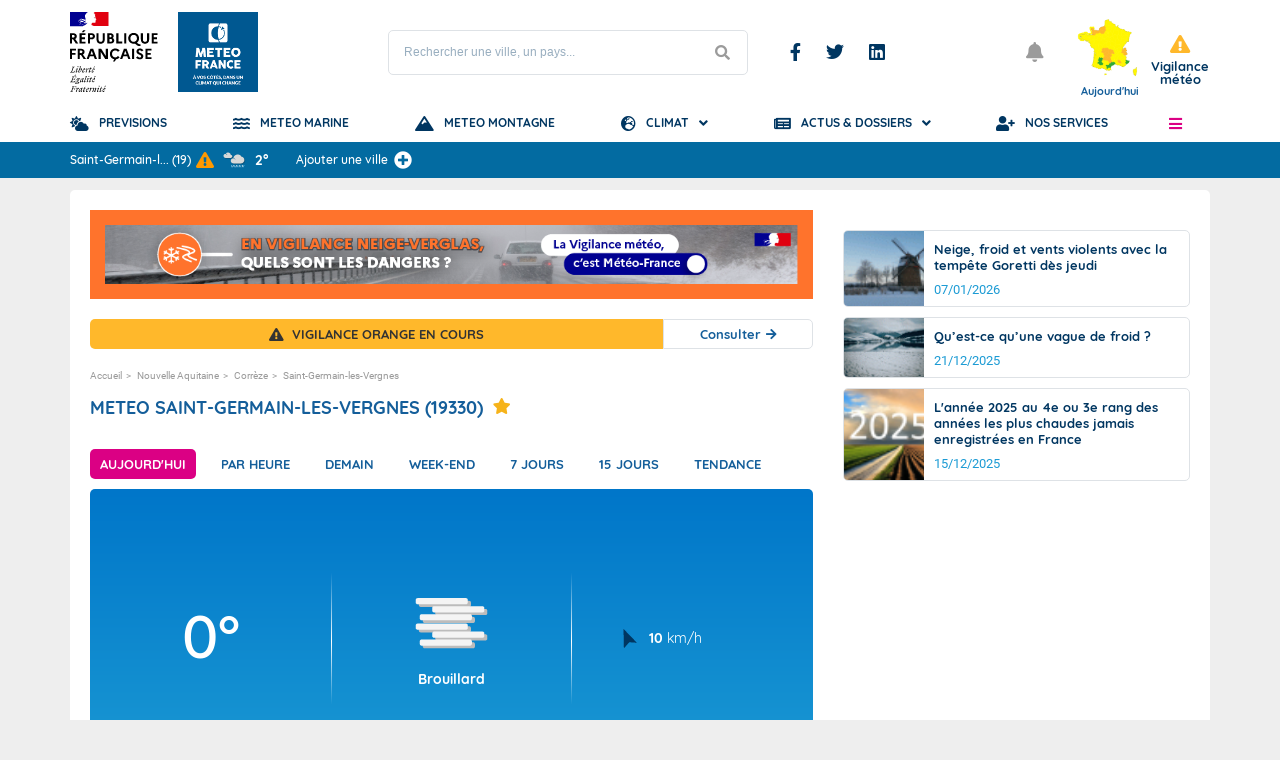

--- FILE ---
content_type: text/html; charset=utf-8
request_url: https://www.youtube-nocookie.com/embed/IWGtOoRqRU4?si=Ennf8XM0NlzvW_s1
body_size: 47435
content:
<!DOCTYPE html><html lang="en" dir="ltr" data-cast-api-enabled="true"><head><meta name="viewport" content="width=device-width, initial-scale=1"><script nonce="pw7017n0fLtsDKdTf6dk_A">if ('undefined' == typeof Symbol || 'undefined' == typeof Symbol.iterator) {delete Array.prototype.entries;}</script><style name="www-roboto" nonce="UxRgp9Cc2ZUX-aJcLVMDOg">@font-face{font-family:'Roboto';font-style:normal;font-weight:400;font-stretch:100%;src:url(//fonts.gstatic.com/s/roboto/v48/KFO7CnqEu92Fr1ME7kSn66aGLdTylUAMa3GUBHMdazTgWw.woff2)format('woff2');unicode-range:U+0460-052F,U+1C80-1C8A,U+20B4,U+2DE0-2DFF,U+A640-A69F,U+FE2E-FE2F;}@font-face{font-family:'Roboto';font-style:normal;font-weight:400;font-stretch:100%;src:url(//fonts.gstatic.com/s/roboto/v48/KFO7CnqEu92Fr1ME7kSn66aGLdTylUAMa3iUBHMdazTgWw.woff2)format('woff2');unicode-range:U+0301,U+0400-045F,U+0490-0491,U+04B0-04B1,U+2116;}@font-face{font-family:'Roboto';font-style:normal;font-weight:400;font-stretch:100%;src:url(//fonts.gstatic.com/s/roboto/v48/KFO7CnqEu92Fr1ME7kSn66aGLdTylUAMa3CUBHMdazTgWw.woff2)format('woff2');unicode-range:U+1F00-1FFF;}@font-face{font-family:'Roboto';font-style:normal;font-weight:400;font-stretch:100%;src:url(//fonts.gstatic.com/s/roboto/v48/KFO7CnqEu92Fr1ME7kSn66aGLdTylUAMa3-UBHMdazTgWw.woff2)format('woff2');unicode-range:U+0370-0377,U+037A-037F,U+0384-038A,U+038C,U+038E-03A1,U+03A3-03FF;}@font-face{font-family:'Roboto';font-style:normal;font-weight:400;font-stretch:100%;src:url(//fonts.gstatic.com/s/roboto/v48/KFO7CnqEu92Fr1ME7kSn66aGLdTylUAMawCUBHMdazTgWw.woff2)format('woff2');unicode-range:U+0302-0303,U+0305,U+0307-0308,U+0310,U+0312,U+0315,U+031A,U+0326-0327,U+032C,U+032F-0330,U+0332-0333,U+0338,U+033A,U+0346,U+034D,U+0391-03A1,U+03A3-03A9,U+03B1-03C9,U+03D1,U+03D5-03D6,U+03F0-03F1,U+03F4-03F5,U+2016-2017,U+2034-2038,U+203C,U+2040,U+2043,U+2047,U+2050,U+2057,U+205F,U+2070-2071,U+2074-208E,U+2090-209C,U+20D0-20DC,U+20E1,U+20E5-20EF,U+2100-2112,U+2114-2115,U+2117-2121,U+2123-214F,U+2190,U+2192,U+2194-21AE,U+21B0-21E5,U+21F1-21F2,U+21F4-2211,U+2213-2214,U+2216-22FF,U+2308-230B,U+2310,U+2319,U+231C-2321,U+2336-237A,U+237C,U+2395,U+239B-23B7,U+23D0,U+23DC-23E1,U+2474-2475,U+25AF,U+25B3,U+25B7,U+25BD,U+25C1,U+25CA,U+25CC,U+25FB,U+266D-266F,U+27C0-27FF,U+2900-2AFF,U+2B0E-2B11,U+2B30-2B4C,U+2BFE,U+3030,U+FF5B,U+FF5D,U+1D400-1D7FF,U+1EE00-1EEFF;}@font-face{font-family:'Roboto';font-style:normal;font-weight:400;font-stretch:100%;src:url(//fonts.gstatic.com/s/roboto/v48/KFO7CnqEu92Fr1ME7kSn66aGLdTylUAMaxKUBHMdazTgWw.woff2)format('woff2');unicode-range:U+0001-000C,U+000E-001F,U+007F-009F,U+20DD-20E0,U+20E2-20E4,U+2150-218F,U+2190,U+2192,U+2194-2199,U+21AF,U+21E6-21F0,U+21F3,U+2218-2219,U+2299,U+22C4-22C6,U+2300-243F,U+2440-244A,U+2460-24FF,U+25A0-27BF,U+2800-28FF,U+2921-2922,U+2981,U+29BF,U+29EB,U+2B00-2BFF,U+4DC0-4DFF,U+FFF9-FFFB,U+10140-1018E,U+10190-1019C,U+101A0,U+101D0-101FD,U+102E0-102FB,U+10E60-10E7E,U+1D2C0-1D2D3,U+1D2E0-1D37F,U+1F000-1F0FF,U+1F100-1F1AD,U+1F1E6-1F1FF,U+1F30D-1F30F,U+1F315,U+1F31C,U+1F31E,U+1F320-1F32C,U+1F336,U+1F378,U+1F37D,U+1F382,U+1F393-1F39F,U+1F3A7-1F3A8,U+1F3AC-1F3AF,U+1F3C2,U+1F3C4-1F3C6,U+1F3CA-1F3CE,U+1F3D4-1F3E0,U+1F3ED,U+1F3F1-1F3F3,U+1F3F5-1F3F7,U+1F408,U+1F415,U+1F41F,U+1F426,U+1F43F,U+1F441-1F442,U+1F444,U+1F446-1F449,U+1F44C-1F44E,U+1F453,U+1F46A,U+1F47D,U+1F4A3,U+1F4B0,U+1F4B3,U+1F4B9,U+1F4BB,U+1F4BF,U+1F4C8-1F4CB,U+1F4D6,U+1F4DA,U+1F4DF,U+1F4E3-1F4E6,U+1F4EA-1F4ED,U+1F4F7,U+1F4F9-1F4FB,U+1F4FD-1F4FE,U+1F503,U+1F507-1F50B,U+1F50D,U+1F512-1F513,U+1F53E-1F54A,U+1F54F-1F5FA,U+1F610,U+1F650-1F67F,U+1F687,U+1F68D,U+1F691,U+1F694,U+1F698,U+1F6AD,U+1F6B2,U+1F6B9-1F6BA,U+1F6BC,U+1F6C6-1F6CF,U+1F6D3-1F6D7,U+1F6E0-1F6EA,U+1F6F0-1F6F3,U+1F6F7-1F6FC,U+1F700-1F7FF,U+1F800-1F80B,U+1F810-1F847,U+1F850-1F859,U+1F860-1F887,U+1F890-1F8AD,U+1F8B0-1F8BB,U+1F8C0-1F8C1,U+1F900-1F90B,U+1F93B,U+1F946,U+1F984,U+1F996,U+1F9E9,U+1FA00-1FA6F,U+1FA70-1FA7C,U+1FA80-1FA89,U+1FA8F-1FAC6,U+1FACE-1FADC,U+1FADF-1FAE9,U+1FAF0-1FAF8,U+1FB00-1FBFF;}@font-face{font-family:'Roboto';font-style:normal;font-weight:400;font-stretch:100%;src:url(//fonts.gstatic.com/s/roboto/v48/KFO7CnqEu92Fr1ME7kSn66aGLdTylUAMa3OUBHMdazTgWw.woff2)format('woff2');unicode-range:U+0102-0103,U+0110-0111,U+0128-0129,U+0168-0169,U+01A0-01A1,U+01AF-01B0,U+0300-0301,U+0303-0304,U+0308-0309,U+0323,U+0329,U+1EA0-1EF9,U+20AB;}@font-face{font-family:'Roboto';font-style:normal;font-weight:400;font-stretch:100%;src:url(//fonts.gstatic.com/s/roboto/v48/KFO7CnqEu92Fr1ME7kSn66aGLdTylUAMa3KUBHMdazTgWw.woff2)format('woff2');unicode-range:U+0100-02BA,U+02BD-02C5,U+02C7-02CC,U+02CE-02D7,U+02DD-02FF,U+0304,U+0308,U+0329,U+1D00-1DBF,U+1E00-1E9F,U+1EF2-1EFF,U+2020,U+20A0-20AB,U+20AD-20C0,U+2113,U+2C60-2C7F,U+A720-A7FF;}@font-face{font-family:'Roboto';font-style:normal;font-weight:400;font-stretch:100%;src:url(//fonts.gstatic.com/s/roboto/v48/KFO7CnqEu92Fr1ME7kSn66aGLdTylUAMa3yUBHMdazQ.woff2)format('woff2');unicode-range:U+0000-00FF,U+0131,U+0152-0153,U+02BB-02BC,U+02C6,U+02DA,U+02DC,U+0304,U+0308,U+0329,U+2000-206F,U+20AC,U+2122,U+2191,U+2193,U+2212,U+2215,U+FEFF,U+FFFD;}@font-face{font-family:'Roboto';font-style:normal;font-weight:500;font-stretch:100%;src:url(//fonts.gstatic.com/s/roboto/v48/KFO7CnqEu92Fr1ME7kSn66aGLdTylUAMa3GUBHMdazTgWw.woff2)format('woff2');unicode-range:U+0460-052F,U+1C80-1C8A,U+20B4,U+2DE0-2DFF,U+A640-A69F,U+FE2E-FE2F;}@font-face{font-family:'Roboto';font-style:normal;font-weight:500;font-stretch:100%;src:url(//fonts.gstatic.com/s/roboto/v48/KFO7CnqEu92Fr1ME7kSn66aGLdTylUAMa3iUBHMdazTgWw.woff2)format('woff2');unicode-range:U+0301,U+0400-045F,U+0490-0491,U+04B0-04B1,U+2116;}@font-face{font-family:'Roboto';font-style:normal;font-weight:500;font-stretch:100%;src:url(//fonts.gstatic.com/s/roboto/v48/KFO7CnqEu92Fr1ME7kSn66aGLdTylUAMa3CUBHMdazTgWw.woff2)format('woff2');unicode-range:U+1F00-1FFF;}@font-face{font-family:'Roboto';font-style:normal;font-weight:500;font-stretch:100%;src:url(//fonts.gstatic.com/s/roboto/v48/KFO7CnqEu92Fr1ME7kSn66aGLdTylUAMa3-UBHMdazTgWw.woff2)format('woff2');unicode-range:U+0370-0377,U+037A-037F,U+0384-038A,U+038C,U+038E-03A1,U+03A3-03FF;}@font-face{font-family:'Roboto';font-style:normal;font-weight:500;font-stretch:100%;src:url(//fonts.gstatic.com/s/roboto/v48/KFO7CnqEu92Fr1ME7kSn66aGLdTylUAMawCUBHMdazTgWw.woff2)format('woff2');unicode-range:U+0302-0303,U+0305,U+0307-0308,U+0310,U+0312,U+0315,U+031A,U+0326-0327,U+032C,U+032F-0330,U+0332-0333,U+0338,U+033A,U+0346,U+034D,U+0391-03A1,U+03A3-03A9,U+03B1-03C9,U+03D1,U+03D5-03D6,U+03F0-03F1,U+03F4-03F5,U+2016-2017,U+2034-2038,U+203C,U+2040,U+2043,U+2047,U+2050,U+2057,U+205F,U+2070-2071,U+2074-208E,U+2090-209C,U+20D0-20DC,U+20E1,U+20E5-20EF,U+2100-2112,U+2114-2115,U+2117-2121,U+2123-214F,U+2190,U+2192,U+2194-21AE,U+21B0-21E5,U+21F1-21F2,U+21F4-2211,U+2213-2214,U+2216-22FF,U+2308-230B,U+2310,U+2319,U+231C-2321,U+2336-237A,U+237C,U+2395,U+239B-23B7,U+23D0,U+23DC-23E1,U+2474-2475,U+25AF,U+25B3,U+25B7,U+25BD,U+25C1,U+25CA,U+25CC,U+25FB,U+266D-266F,U+27C0-27FF,U+2900-2AFF,U+2B0E-2B11,U+2B30-2B4C,U+2BFE,U+3030,U+FF5B,U+FF5D,U+1D400-1D7FF,U+1EE00-1EEFF;}@font-face{font-family:'Roboto';font-style:normal;font-weight:500;font-stretch:100%;src:url(//fonts.gstatic.com/s/roboto/v48/KFO7CnqEu92Fr1ME7kSn66aGLdTylUAMaxKUBHMdazTgWw.woff2)format('woff2');unicode-range:U+0001-000C,U+000E-001F,U+007F-009F,U+20DD-20E0,U+20E2-20E4,U+2150-218F,U+2190,U+2192,U+2194-2199,U+21AF,U+21E6-21F0,U+21F3,U+2218-2219,U+2299,U+22C4-22C6,U+2300-243F,U+2440-244A,U+2460-24FF,U+25A0-27BF,U+2800-28FF,U+2921-2922,U+2981,U+29BF,U+29EB,U+2B00-2BFF,U+4DC0-4DFF,U+FFF9-FFFB,U+10140-1018E,U+10190-1019C,U+101A0,U+101D0-101FD,U+102E0-102FB,U+10E60-10E7E,U+1D2C0-1D2D3,U+1D2E0-1D37F,U+1F000-1F0FF,U+1F100-1F1AD,U+1F1E6-1F1FF,U+1F30D-1F30F,U+1F315,U+1F31C,U+1F31E,U+1F320-1F32C,U+1F336,U+1F378,U+1F37D,U+1F382,U+1F393-1F39F,U+1F3A7-1F3A8,U+1F3AC-1F3AF,U+1F3C2,U+1F3C4-1F3C6,U+1F3CA-1F3CE,U+1F3D4-1F3E0,U+1F3ED,U+1F3F1-1F3F3,U+1F3F5-1F3F7,U+1F408,U+1F415,U+1F41F,U+1F426,U+1F43F,U+1F441-1F442,U+1F444,U+1F446-1F449,U+1F44C-1F44E,U+1F453,U+1F46A,U+1F47D,U+1F4A3,U+1F4B0,U+1F4B3,U+1F4B9,U+1F4BB,U+1F4BF,U+1F4C8-1F4CB,U+1F4D6,U+1F4DA,U+1F4DF,U+1F4E3-1F4E6,U+1F4EA-1F4ED,U+1F4F7,U+1F4F9-1F4FB,U+1F4FD-1F4FE,U+1F503,U+1F507-1F50B,U+1F50D,U+1F512-1F513,U+1F53E-1F54A,U+1F54F-1F5FA,U+1F610,U+1F650-1F67F,U+1F687,U+1F68D,U+1F691,U+1F694,U+1F698,U+1F6AD,U+1F6B2,U+1F6B9-1F6BA,U+1F6BC,U+1F6C6-1F6CF,U+1F6D3-1F6D7,U+1F6E0-1F6EA,U+1F6F0-1F6F3,U+1F6F7-1F6FC,U+1F700-1F7FF,U+1F800-1F80B,U+1F810-1F847,U+1F850-1F859,U+1F860-1F887,U+1F890-1F8AD,U+1F8B0-1F8BB,U+1F8C0-1F8C1,U+1F900-1F90B,U+1F93B,U+1F946,U+1F984,U+1F996,U+1F9E9,U+1FA00-1FA6F,U+1FA70-1FA7C,U+1FA80-1FA89,U+1FA8F-1FAC6,U+1FACE-1FADC,U+1FADF-1FAE9,U+1FAF0-1FAF8,U+1FB00-1FBFF;}@font-face{font-family:'Roboto';font-style:normal;font-weight:500;font-stretch:100%;src:url(//fonts.gstatic.com/s/roboto/v48/KFO7CnqEu92Fr1ME7kSn66aGLdTylUAMa3OUBHMdazTgWw.woff2)format('woff2');unicode-range:U+0102-0103,U+0110-0111,U+0128-0129,U+0168-0169,U+01A0-01A1,U+01AF-01B0,U+0300-0301,U+0303-0304,U+0308-0309,U+0323,U+0329,U+1EA0-1EF9,U+20AB;}@font-face{font-family:'Roboto';font-style:normal;font-weight:500;font-stretch:100%;src:url(//fonts.gstatic.com/s/roboto/v48/KFO7CnqEu92Fr1ME7kSn66aGLdTylUAMa3KUBHMdazTgWw.woff2)format('woff2');unicode-range:U+0100-02BA,U+02BD-02C5,U+02C7-02CC,U+02CE-02D7,U+02DD-02FF,U+0304,U+0308,U+0329,U+1D00-1DBF,U+1E00-1E9F,U+1EF2-1EFF,U+2020,U+20A0-20AB,U+20AD-20C0,U+2113,U+2C60-2C7F,U+A720-A7FF;}@font-face{font-family:'Roboto';font-style:normal;font-weight:500;font-stretch:100%;src:url(//fonts.gstatic.com/s/roboto/v48/KFO7CnqEu92Fr1ME7kSn66aGLdTylUAMa3yUBHMdazQ.woff2)format('woff2');unicode-range:U+0000-00FF,U+0131,U+0152-0153,U+02BB-02BC,U+02C6,U+02DA,U+02DC,U+0304,U+0308,U+0329,U+2000-206F,U+20AC,U+2122,U+2191,U+2193,U+2212,U+2215,U+FEFF,U+FFFD;}</style><script name="www-roboto" nonce="pw7017n0fLtsDKdTf6dk_A">if (document.fonts && document.fonts.load) {document.fonts.load("400 10pt Roboto", "E"); document.fonts.load("500 10pt Roboto", "E");}</script><link rel="stylesheet" href="/s/player/721caf0b/www-player.css" name="www-player" nonce="UxRgp9Cc2ZUX-aJcLVMDOg"><style nonce="UxRgp9Cc2ZUX-aJcLVMDOg">html {overflow: hidden;}body {font: 12px Roboto, Arial, sans-serif; background-color: #000; color: #fff; height: 100%; width: 100%; overflow: hidden; position: absolute; margin: 0; padding: 0;}#player {width: 100%; height: 100%;}h1 {text-align: center; color: #fff;}h3 {margin-top: 6px; margin-bottom: 3px;}.player-unavailable {position: absolute; top: 0; left: 0; right: 0; bottom: 0; padding: 25px; font-size: 13px; background: url(/img/meh7.png) 50% 65% no-repeat;}.player-unavailable .message {text-align: left; margin: 0 -5px 15px; padding: 0 5px 14px; border-bottom: 1px solid #888; font-size: 19px; font-weight: normal;}.player-unavailable a {color: #167ac6; text-decoration: none;}</style><script nonce="pw7017n0fLtsDKdTf6dk_A">var ytcsi={gt:function(n){n=(n||"")+"data_";return ytcsi[n]||(ytcsi[n]={tick:{},info:{},gel:{preLoggedGelInfos:[]}})},now:window.performance&&window.performance.timing&&window.performance.now&&window.performance.timing.navigationStart?function(){return window.performance.timing.navigationStart+window.performance.now()}:function(){return(new Date).getTime()},tick:function(l,t,n){var ticks=ytcsi.gt(n).tick;var v=t||ytcsi.now();if(ticks[l]){ticks["_"+l]=ticks["_"+l]||[ticks[l]];ticks["_"+l].push(v)}ticks[l]=
v},info:function(k,v,n){ytcsi.gt(n).info[k]=v},infoGel:function(p,n){ytcsi.gt(n).gel.preLoggedGelInfos.push(p)},setStart:function(t,n){ytcsi.tick("_start",t,n)}};
(function(w,d){function isGecko(){if(!w.navigator)return false;try{if(w.navigator.userAgentData&&w.navigator.userAgentData.brands&&w.navigator.userAgentData.brands.length){var brands=w.navigator.userAgentData.brands;var i=0;for(;i<brands.length;i++)if(brands[i]&&brands[i].brand==="Firefox")return true;return false}}catch(e){setTimeout(function(){throw e;})}if(!w.navigator.userAgent)return false;var ua=w.navigator.userAgent;return ua.indexOf("Gecko")>0&&ua.toLowerCase().indexOf("webkit")<0&&ua.indexOf("Edge")<
0&&ua.indexOf("Trident")<0&&ua.indexOf("MSIE")<0}ytcsi.setStart(w.performance?w.performance.timing.responseStart:null);var isPrerender=(d.visibilityState||d.webkitVisibilityState)=="prerender";var vName=!d.visibilityState&&d.webkitVisibilityState?"webkitvisibilitychange":"visibilitychange";if(isPrerender){var startTick=function(){ytcsi.setStart();d.removeEventListener(vName,startTick)};d.addEventListener(vName,startTick,false)}if(d.addEventListener)d.addEventListener(vName,function(){ytcsi.tick("vc")},
false);if(isGecko()){var isHidden=(d.visibilityState||d.webkitVisibilityState)=="hidden";if(isHidden)ytcsi.tick("vc")}var slt=function(el,t){setTimeout(function(){var n=ytcsi.now();el.loadTime=n;if(el.slt)el.slt()},t)};w.__ytRIL=function(el){if(!el.getAttribute("data-thumb"))if(w.requestAnimationFrame)w.requestAnimationFrame(function(){slt(el,0)});else slt(el,16)}})(window,document);
</script><script nonce="pw7017n0fLtsDKdTf6dk_A">var ytcfg={d:function(){return window.yt&&yt.config_||ytcfg.data_||(ytcfg.data_={})},get:function(k,o){return k in ytcfg.d()?ytcfg.d()[k]:o},set:function(){var a=arguments;if(a.length>1)ytcfg.d()[a[0]]=a[1];else{var k;for(k in a[0])ytcfg.d()[k]=a[0][k]}}};
ytcfg.set({"CLIENT_CANARY_STATE":"none","DEVICE":"cbr\u003dChrome\u0026cbrand\u003dapple\u0026cbrver\u003d131.0.0.0\u0026ceng\u003dWebKit\u0026cengver\u003d537.36\u0026cos\u003dMacintosh\u0026cosver\u003d10_15_7\u0026cplatform\u003dDESKTOP","EVENT_ID":"7fteabvDFffe_tcP59mvqAs","EXPERIMENT_FLAGS":{"ab_det_apm":true,"ab_det_el_h":true,"ab_det_em_inj":true,"ab_l_sig_st":true,"ab_l_sig_st_e":true,"ab_sa_ef":true,"action_companion_center_align_description":true,"allow_skip_networkless":true,"always_send_and_write":true,"att_web_record_metrics":true,"attmusi":true,"c3_enable_button_impression_logging":true,"c3_watch_page_component":true,"cancel_pending_navs":true,"clean_up_manual_attribution_header":true,"config_age_report_killswitch":true,"cow_optimize_idom_compat":true,"csi_config_handling_infra":true,"csi_on_gel":true,"delhi_mweb_colorful_sd":true,"delhi_mweb_colorful_sd_v2":true,"deprecate_csi_has_info":true,"deprecate_pair_servlet_enabled":true,"desktop_sparkles_light_cta_button":true,"disable_cached_masthead_data":true,"disable_child_node_auto_formatted_strings":true,"disable_enf_isd":true,"disable_log_to_visitor_layer":true,"disable_pacf_logging_for_memory_limited_tv":true,"embeds_enable_eid_enforcement_for_youtube":true,"embeds_enable_info_panel_dismissal":true,"embeds_enable_pfp_always_unbranded":true,"embeds_serve_es6_client":true,"embeds_web_nwl_disable_nocookie":true,"embeds_web_updated_shorts_definition_fix":true,"enable_active_view_display_ad_renderer_web_home":true,"enable_ad_disclosure_banner_a11y_fix":true,"enable_chips_shelf_view_model_fully_reactive":true,"enable_client_creator_goal_ticker_bar_revamp":true,"enable_client_only_wiz_direct_reactions":true,"enable_client_sli_logging":true,"enable_client_streamz_web":true,"enable_client_ve_spec":true,"enable_cloud_save_error_popup_after_retry":true,"enable_cookie_reissue_iframe":true,"enable_dai_sdf_h5_preroll":true,"enable_datasync_id_header_in_web_vss_pings":true,"enable_default_mono_cta_migration_web_client":true,"enable_dma_post_enforcement":true,"enable_docked_chat_messages":true,"enable_entity_store_from_dependency_injection":true,"enable_inline_muted_playback_on_web_search":true,"enable_inline_muted_playback_on_web_search_for_vdc":true,"enable_inline_muted_playback_on_web_search_for_vdcb":true,"enable_is_mini_app_page_active_bugfix":true,"enable_live_overlay_feed_in_live_chat":true,"enable_logging_first_user_action_after_game_ready":true,"enable_ltc_param_fetch_from_innertube":true,"enable_masthead_mweb_padding_fix":true,"enable_menu_renderer_button_in_mweb_hclr":true,"enable_mini_app_command_handler_mweb_fix":true,"enable_mini_app_iframe_loaded_logging":true,"enable_mini_guide_downloads_item":true,"enable_mixed_direction_formatted_strings":true,"enable_mweb_livestream_ui_update":true,"enable_mweb_new_caption_language_picker":true,"enable_names_handles_account_switcher":true,"enable_network_request_logging_on_game_events":true,"enable_new_paid_product_placement":true,"enable_obtaining_ppn_query_param":true,"enable_open_in_new_tab_icon_for_short_dr_for_desktop_search":true,"enable_open_yt_content":true,"enable_origin_query_parameter_bugfix":true,"enable_pause_ads_on_ytv_html5":true,"enable_payments_purchase_manager":true,"enable_pdp_icon_prefetch":true,"enable_pl_r_si_fa":true,"enable_place_pivot_url":true,"enable_playable_a11y_label_with_badge_text":true,"enable_pv_screen_modern_text":true,"enable_removing_navbar_title_on_hashtag_page_mweb":true,"enable_resetting_scroll_position_on_flow_change":true,"enable_rta_manager":true,"enable_sdf_companion_h5":true,"enable_sdf_dai_h5_midroll":true,"enable_sdf_h5_endemic_mid_post_roll":true,"enable_sdf_on_h5_unplugged_vod_midroll":true,"enable_sdf_shorts_player_bytes_h5":true,"enable_sdk_performance_network_logging":true,"enable_sending_unwrapped_game_audio_as_serialized_metadata":true,"enable_sfv_effect_pivot_url":true,"enable_shorts_new_carousel":true,"enable_skip_ad_guidance_prompt":true,"enable_skippable_ads_for_unplugged_ad_pod":true,"enable_smearing_expansion_dai":true,"enable_third_party_info":true,"enable_time_out_messages":true,"enable_timeline_view_modern_transcript_fe":true,"enable_video_display_compact_button_group_for_desktop_search":true,"enable_watch_next_pause_autoplay_lact":true,"enable_web_delhi_icons":true,"enable_web_home_top_landscape_image_layout_level_click":true,"enable_web_tiered_gel":true,"enable_window_constrained_buy_flow_dialog":true,"enable_wiz_queue_effect_and_on_init_initial_runs":true,"enable_ypc_spinners":true,"enable_yt_ata_iframe_authuser":true,"export_networkless_options":true,"export_player_version_to_ytconfig":true,"fill_single_video_with_notify_to_lasr":true,"fix_ad_miniplayer_controls_rendering":true,"fix_ads_tracking_for_swf_config_deprecation_mweb":true,"h5_companion_enable_adcpn_macro_substitution_for_click_pings":true,"h5_inplayer_enable_adcpn_macro_substitution_for_click_pings":true,"h5_reset_cache_and_filter_before_update_masthead":true,"hide_channel_creation_title_for_mweb":true,"high_ccv_client_side_caching_h5":true,"html5_log_trigger_events_with_debug_data":true,"html5_ssdai_enable_media_end_cue_range":true,"il_attach_cache_limit":true,"il_use_view_model_logging_context":true,"is_browser_support_for_webcam_streaming":true,"json_condensed_response":true,"kev_adb_pg":true,"kevlar_display_downloads_numbers":true,"kevlar_gel_error_routing":true,"kevlar_modern_downloads_extra_compact":true,"kevlar_modern_downloads_page":true,"kevlar_modern_downloads_skip_downloads_title":true,"kevlar_watch_cinematics":true,"live_chat_enable_controller_extraction":true,"live_chat_enable_rta_manager":true,"live_chat_increased_min_height":true,"log_click_with_layer_from_element_in_command_handler":true,"log_errors_through_nwl_on_retry":true,"mdx_enable_privacy_disclosure_ui":true,"mdx_load_cast_api_bootstrap_script":true,"medium_progress_bar_modification":true,"migrate_remaining_web_ad_badges_to_innertube":true,"mobile_account_menu_refresh":true,"mweb_a11y_enable_player_controls_invisible_toggle":true,"mweb_account_linking_noapp":true,"mweb_after_render_to_scheduler":true,"mweb_allow_modern_search_suggest_behavior":true,"mweb_animated_actions":true,"mweb_app_upsell_button_direct_to_app":true,"mweb_big_progress_bar":true,"mweb_c3_disable_carve_out":true,"mweb_c3_disable_carve_out_keep_external_links":true,"mweb_c3_enable_adaptive_signals":true,"mweb_c3_endscreen":true,"mweb_c3_endscreen_v2":true,"mweb_c3_library_page_enable_recent_shelf":true,"mweb_c3_remove_web_navigation_endpoint_data":true,"mweb_c3_use_canonical_from_player_response":true,"mweb_cinematic_watch":true,"mweb_command_handler":true,"mweb_delay_watch_initial_data":true,"mweb_disable_searchbar_scroll":true,"mweb_enable_fine_scrubbing_for_recs":true,"mweb_enable_keto_batch_player_fullscreen":true,"mweb_enable_keto_batch_player_progress_bar":true,"mweb_enable_keto_batch_player_tooltips":true,"mweb_enable_lockup_view_model_for_ucp":true,"mweb_enable_more_drawer":true,"mweb_enable_optional_fullscreen_landscape_locking":true,"mweb_enable_overlay_touch_manager":true,"mweb_enable_premium_carve_out_fix":true,"mweb_enable_refresh_detection":true,"mweb_enable_search_imp":true,"mweb_enable_sequence_signal":true,"mweb_enable_shorts_pivot_button":true,"mweb_enable_shorts_video_preload":true,"mweb_enable_skippables_on_jio_phone":true,"mweb_enable_storyboards":true,"mweb_enable_varispeed_controller":true,"mweb_enable_video_preview_focus_rerouting":true,"mweb_enable_warm_channel_requests":true,"mweb_enable_watch_feed_infinite_scroll":true,"mweb_enable_wrapped_unplugged_pause_membership_dialog_renderer":true,"mweb_filter_video_format_in_webfe":true,"mweb_fix_livestream_seeking":true,"mweb_fix_monitor_visibility_after_render":true,"mweb_fix_section_list_continuation_item_renderers":true,"mweb_force_ios_fallback_to_native_control":true,"mweb_fp_auto_fullscreen":true,"mweb_fullscreen_controls":true,"mweb_fullscreen_controls_action_buttons":true,"mweb_fullscreen_watch_system":true,"mweb_home_reactive_shorts":true,"mweb_innertube_search_command":true,"mweb_lang_in_html":true,"mweb_like_button_synced_with_entities":true,"mweb_logo_use_home_page_ve":true,"mweb_module_decoration":true,"mweb_native_control_in_faux_fullscreen_shared":true,"mweb_panel_container_inert":true,"mweb_player_control_on_hover":true,"mweb_player_delhi_dtts":true,"mweb_player_hide_unavailable_subtitles_button":true,"mweb_player_settings_use_bottom_sheet":true,"mweb_player_show_previous_next_buttons_in_playlist":true,"mweb_player_skip_no_op_state_changes":true,"mweb_player_user_select_none":true,"mweb_playlist_engagement_panel":true,"mweb_progress_bar_seek_on_mouse_click":true,"mweb_pull_2_full":true,"mweb_pull_2_full_enable_touch_handlers":true,"mweb_schedule_warm_watch_response":true,"mweb_searchbox_legacy_navigation":true,"mweb_see_fewer_shorts":true,"mweb_sheets_ui_refresh":true,"mweb_shorts_comments_panel_id_change":true,"mweb_shorts_early_continuation":true,"mweb_show_ios_smart_banner":true,"mweb_use_server_url_on_startup":true,"mweb_watch_captions_enable_auto_translate":true,"mweb_watch_captions_set_default_size":true,"mweb_watch_stop_scheduler_on_player_response":true,"mweb_watchfeed_big_thumbnails":true,"mweb_yt_searchbox":true,"networkless_logging":true,"no_client_ve_attach_unless_shown":true,"nwl_send_from_memory_when_online":true,"pageid_as_header_web":true,"playback_settings_use_switch_menu":true,"player_controls_autonav_fix":true,"player_controls_skip_double_signal_update":true,"polymer_bad_build_labels":true,"polymer_verifiy_app_state":true,"qoe_send_and_write":true,"remove_masthead_channel_banner_on_refresh":true,"remove_slot_id_exited_trigger_for_dai_in_player_slot_expire":true,"replace_client_url_parsing_with_server_signal":true,"service_worker_enabled":true,"service_worker_push_enabled":true,"service_worker_push_home_page_prompt":true,"service_worker_push_watch_page_prompt":true,"shell_load_gcf":true,"shorten_initial_gel_batch_timeout":true,"should_use_yt_voice_endpoint_in_kaios":true,"skip_invalid_ytcsi_ticks":true,"skip_setting_info_in_csi_data_object":true,"smarter_ve_dedupping":true,"speedmaster_no_seek":true,"start_client_gcf_mweb":true,"suppress_error_204_logging":true,"synced_panel_scrolling_controller":true,"use_event_time_ms_header":true,"use_fifo_for_networkless":true,"use_player_abuse_bg_library":true,"use_request_time_ms_header":true,"use_session_based_sampling":true,"use_thumbnail_overlay_time_status_renderer_for_live_badge":true,"use_ts_visibilitylogger":true,"vss_final_ping_send_and_write":true,"vss_playback_use_send_and_write":true,"web_adaptive_repeat_ase":true,"web_always_load_chat_support":true,"web_animated_like":true,"web_api_url":true,"web_autonav_allow_off_by_default":true,"web_button_vm_refactor_disabled":true,"web_c3_log_app_init_finish":true,"web_csi_action_sampling_enabled":true,"web_dedupe_ve_grafting":true,"web_disable_backdrop_filter":true,"web_enable_ab_rsp_cl":true,"web_enable_course_icon_update":true,"web_enable_error_204":true,"web_enable_horizontal_video_attributes_section":true,"web_enable_like_button_click_debouncing":true,"web_fix_segmented_like_dislike_undefined":true,"web_gcf_hashes_innertube":true,"web_gel_timeout_cap":true,"web_log_streamed_get_watch_supported":true,"web_metadata_carousel_elref_bugfix":true,"web_parent_target_for_sheets":true,"web_persist_server_autonav_state_on_client":true,"web_playback_associated_log_ctt":true,"web_playback_associated_ve":true,"web_prefetch_preload_video":true,"web_progress_bar_draggable":true,"web_resizable_advertiser_banner_on_masthead_safari_fix":true,"web_scheduler_auto_init":true,"web_shorts_just_watched_on_channel_and_pivot_study":true,"web_shorts_just_watched_overlay":true,"web_shorts_pivot_button_view_model_reactive":true,"web_update_panel_visibility_logging_fix":true,"web_video_attribute_view_model_a11y_fix":true,"web_watch_controls_state_signals":true,"web_wiz_attributed_string":true,"web_yt_config_context":true,"webfe_mweb_watch_microdata":true,"webfe_watch_shorts_canonical_url_fix":true,"webpo_exit_on_net_err":true,"wiz_diff_overwritable":true,"wiz_memoize_stamper_items":true,"wiz_next_ld_fix_client_ve_spec":true,"woffle_used_state_report":true,"wpo_gel_strz":true,"wug_networking_gzip_request":true,"ytcp_paper_tooltip_use_scoped_owner_root":true,"ytidb_clear_embedded_player":true,"H5_async_logging_delay_ms":30000.0,"attention_logging_scroll_throttle":500.0,"autoplay_pause_by_lact_sampling_fraction":0.0,"cinematic_watch_effect_opacity":0.4,"log_window_onerror_fraction":0.1,"speedmaster_playback_rate":2.0,"tv_pacf_logging_sample_rate":0.01,"web_attention_logging_scroll_throttle":500.0,"web_load_prediction_threshold":0.1,"web_navigation_prediction_threshold":0.1,"web_pbj_log_warning_rate":0.0,"web_system_health_fraction":0.01,"ytidb_transaction_ended_event_rate_limit":0.02,"active_time_update_interval_ms":10000,"att_init_delay":500,"autoplay_pause_by_lact_sec":0,"botguard_async_snapshot_timeout_ms":3000,"check_navigator_accuracy_timeout_ms":0,"cinematic_watch_css_filter_blur_strength":40,"cinematic_watch_fade_out_duration":500,"close_webview_delay_ms":100,"cloud_save_game_data_rate_limit_ms":3000,"compression_disable_point":10,"custom_active_view_tos_timeout_ms":3600000,"embeds_widget_poll_interval_ms":0,"gel_min_batch_size":3,"gel_queue_timeout_max_ms":60000,"get_async_timeout_ms":60000,"hide_cta_for_home_web_video_ads_animate_in_time":2,"html5_byterate_soft_cap":0,"initial_gel_batch_timeout":2000,"max_body_size_to_compress":500000,"max_prefetch_window_sec_for_livestream_optimization":10,"min_prefetch_offset_sec_for_livestream_optimization":20,"mini_app_container_iframe_src_update_delay_ms":0,"multiple_preview_news_duration_time":11000,"mweb_c3_toast_duration_ms":5000,"mweb_deep_link_fallback_timeout_ms":10000,"mweb_delay_response_received_actions":100,"mweb_fp_dpad_rate_limit_ms":0,"mweb_fp_dpad_watch_title_clamp_lines":0,"mweb_history_manager_cache_size":100,"mweb_ios_fullscreen_playback_transition_delay_ms":500,"mweb_ios_fullscreen_system_pause_epilson_ms":0,"mweb_override_response_store_expiration_ms":0,"mweb_shorts_early_continuation_trigger_threshold":4,"mweb_w2w_max_age_seconds":0,"mweb_watch_captions_default_size":2,"neon_dark_launch_gradient_count":0,"network_polling_interval":30000,"play_click_interval_ms":30000,"play_ping_interval_ms":10000,"prefetch_comments_ms_after_video":0,"send_config_hash_timer":0,"service_worker_push_logged_out_prompt_watches":-1,"service_worker_push_prompt_cap":-1,"service_worker_push_prompt_delay_microseconds":3888000000000,"show_mini_app_ad_frequency_cap_ms":300000,"slow_compressions_before_abandon_count":4,"speedmaster_cancellation_movement_dp":10,"speedmaster_touch_activation_ms":500,"web_attention_logging_throttle":500,"web_foreground_heartbeat_interval_ms":28000,"web_gel_debounce_ms":10000,"web_logging_max_batch":100,"web_max_tracing_events":50,"web_tracing_session_replay":0,"wil_icon_max_concurrent_fetches":9999,"ytidb_remake_db_retries":3,"ytidb_reopen_db_retries":3,"WebClientReleaseProcessCritical__youtube_embeds_client_version_override":"","WebClientReleaseProcessCritical__youtube_embeds_web_client_version_override":"","WebClientReleaseProcessCritical__youtube_mweb_client_version_override":"","debug_forced_internalcountrycode":"","embeds_web_synth_ch_headers_banned_urls_regex":"","enable_web_media_service":"DISABLED","il_payload_scraping":"","live_chat_unicode_emoji_json_url":"https://www.gstatic.com/youtube/img/emojis/emojis-svg-9.json","mweb_deep_link_feature_tag_suffix":"11268432","mweb_enable_shorts_innertube_player_prefetch_trigger":"NONE","mweb_fp_dpad":"home,search,browse,channel,create_channel,experiments,settings,trending,oops,404,paid_memberships,sponsorship,premium,shorts","mweb_fp_dpad_linear_navigation":"","mweb_fp_dpad_linear_navigation_visitor":"","mweb_fp_dpad_visitor":"","mweb_preload_video_by_player_vars":"","mweb_sign_in_button_style":"STYLE_SUGGESTIVE_AVATAR","place_pivot_triggering_container_alternate":"","place_pivot_triggering_counterfactual_container_alternate":"","search_ui_mweb_searchbar_restyle":"DEFAULT","service_worker_push_force_notification_prompt_tag":"1","service_worker_scope":"/","suggest_exp_str":"","web_client_version_override":"","kevlar_command_handler_command_banlist":[],"mini_app_ids_without_game_ready":["UgkxHHtsak1SC8mRGHMZewc4HzeAY3yhPPmJ","Ugkx7OgzFqE6z_5Mtf4YsotGfQNII1DF_RBm"],"web_op_signal_type_banlist":[],"web_tracing_enabled_spans":["event","command"]},"GAPI_HINT_PARAMS":"m;/_/scs/abc-static/_/js/k\u003dgapi.gapi.en.xIIXllDMgoQ.O/d\u003d1/rs\u003dAHpOoo_cueiiNxpxjZ_7F-kc6luptDmX0A/m\u003d__features__","GAPI_HOST":"https://apis.google.com","GAPI_LOCALE":"en_US","GL":"US","HL":"en","HTML_DIR":"ltr","HTML_LANG":"en","INNERTUBE_API_KEY":"AIzaSyAO_FJ2SlqU8Q4STEHLGCilw_Y9_11qcW8","INNERTUBE_API_VERSION":"v1","INNERTUBE_CLIENT_NAME":"WEB_EMBEDDED_PLAYER","INNERTUBE_CLIENT_VERSION":"1.20260107.01.00","INNERTUBE_CONTEXT":{"client":{"hl":"en","gl":"US","remoteHost":"3.144.163.160","deviceMake":"Apple","deviceModel":"","visitorData":"CgtOMHYyblMxQXBzTSjt9_vKBjIKCgJVUxIEGgAgQg%3D%3D","userAgent":"Mozilla/5.0 (Macintosh; Intel Mac OS X 10_15_7) AppleWebKit/537.36 (KHTML, like Gecko) Chrome/131.0.0.0 Safari/537.36; ClaudeBot/1.0; +claudebot@anthropic.com),gzip(gfe)","clientName":"WEB_EMBEDDED_PLAYER","clientVersion":"1.20260107.01.00","osName":"Macintosh","osVersion":"10_15_7","originalUrl":"https://www.youtube-nocookie.com/embed/IWGtOoRqRU4?si\u003dEnnf8XM0NlzvW_s1","platform":"DESKTOP","clientFormFactor":"UNKNOWN_FORM_FACTOR","configInfo":{"appInstallData":"[base64]"},"browserName":"Chrome","browserVersion":"131.0.0.0","acceptHeader":"text/html,application/xhtml+xml,application/xml;q\u003d0.9,image/webp,image/apng,*/*;q\u003d0.8,application/signed-exchange;v\u003db3;q\u003d0.9","deviceExperimentId":"ChxOelU1TWpjNE16QXhPREUzTlRRNU9ERXhOUT09EO33-8oGGO33-8oG","rolloutToken":"CM7Ur7i-9pvOlAEQr4XqvNn6kQMYr4XqvNn6kQM%3D"},"user":{"lockedSafetyMode":false},"request":{"useSsl":true},"clickTracking":{"clickTrackingParams":"IhMI++3pvNn6kQMVd6//BB3n7Au1"},"thirdParty":{"embeddedPlayerContext":{"embeddedPlayerEncryptedContext":"AD5ZzFTomWjBBuVN6jXUIrVde7YvOkp97WleLWwalRouDZh0z3yHZ4daJpGPir92FN5e6ZXTpLkDAVvuaQD7JMwRg2fIh_i6BZoqOVQElJxClNPldyQbfGRxfnRdAgOTF_g","ancestorOriginsSupported":false}}},"INNERTUBE_CONTEXT_CLIENT_NAME":56,"INNERTUBE_CONTEXT_CLIENT_VERSION":"1.20260107.01.00","INNERTUBE_CONTEXT_GL":"US","INNERTUBE_CONTEXT_HL":"en","LATEST_ECATCHER_SERVICE_TRACKING_PARAMS":{"client.name":"WEB_EMBEDDED_PLAYER","client.jsfeat":"2021"},"LOGGED_IN":false,"PAGE_BUILD_LABEL":"youtube.embeds.web_20260107_01_RC00","PAGE_CL":853113946,"SERVER_NAME":"WebFE","VISITOR_DATA":"CgtOMHYyblMxQXBzTSjt9_vKBjIKCgJVUxIEGgAgQg%3D%3D","WEB_PLAYER_CONTEXT_CONFIGS":{"WEB_PLAYER_CONTEXT_CONFIG_ID_EMBEDDED_PLAYER":{"rootElementId":"movie_player","jsUrl":"/s/player/721caf0b/player_ias.vflset/en_US/base.js","cssUrl":"/s/player/721caf0b/www-player.css","contextId":"WEB_PLAYER_CONTEXT_CONFIG_ID_EMBEDDED_PLAYER","eventLabel":"embedded","contentRegion":"US","hl":"en_US","hostLanguage":"en","innertubeApiKey":"AIzaSyAO_FJ2SlqU8Q4STEHLGCilw_Y9_11qcW8","innertubeApiVersion":"v1","innertubeContextClientVersion":"1.20260107.01.00","device":{"brand":"apple","model":"","browser":"Chrome","browserVersion":"131.0.0.0","os":"Macintosh","osVersion":"10_15_7","platform":"DESKTOP","interfaceName":"WEB_EMBEDDED_PLAYER","interfaceVersion":"1.20260107.01.00"},"serializedExperimentIds":"24004644,24499533,51010235,51063643,51098299,51204329,51222973,51340662,51349914,51353393,51366423,51389629,51404808,51404810,51484222,51489568,51490331,51500051,51505436,51526267,51530495,51534669,51560387,51565115,51566373,51566864,51578632,51583567,51583821,51585555,51586118,51597173,51605258,51605395,51611457,51615066,51620803,51620867,51621065,51622350,51622844,51624035,51627981,51632249,51632969,51637029,51638932,51639092,51648336,51656216,51662081,51666467,51666850,51668379,51672162,51676994,51678339,51681662,51683502,51684302,51684306,51691589,51692023,51693511,51696107,51696619,51697032,51700777,51701009,51701615,51704637,51705183,51705185,51709243,51711227,51711298,51712601,51712686,51713175,51713237,51714463,51717474,51718068,51724576","serializedExperimentFlags":"H5_async_logging_delay_ms\u003d30000.0\u0026PlayerWeb__h5_enable_advisory_rating_restrictions\u003dtrue\u0026a11y_h5_associate_survey_question\u003dtrue\u0026ab_det_apm\u003dtrue\u0026ab_det_el_h\u003dtrue\u0026ab_det_em_inj\u003dtrue\u0026ab_l_sig_st\u003dtrue\u0026ab_l_sig_st_e\u003dtrue\u0026ab_sa_ef\u003dtrue\u0026action_companion_center_align_description\u003dtrue\u0026ad_pod_disable_companion_persist_ads_quality\u003dtrue\u0026add_stmp_logs_for_voice_boost\u003dtrue\u0026allow_drm_override\u003dtrue\u0026allow_live_autoplay\u003dtrue\u0026allow_poltergust_autoplay\u003dtrue\u0026allow_skip_networkless\u003dtrue\u0026allow_vp9_1080p_mq_enc\u003dtrue\u0026always_cache_redirect_endpoint\u003dtrue\u0026always_send_and_write\u003dtrue\u0026annotation_module_vast_cards_load_logging_fraction\u003d0.0\u0026assign_drm_family_by_format\u003dtrue\u0026att_web_record_metrics\u003dtrue\u0026attention_logging_scroll_throttle\u003d500.0\u0026attmusi\u003dtrue\u0026autoplay_time\u003d10000\u0026autoplay_time_for_fullscreen\u003d-1\u0026autoplay_time_for_music_content\u003d-1\u0026bg_vm_reinit_threshold\u003d7200000\u0026blocked_packages_for_sps\u003d[]\u0026botguard_async_snapshot_timeout_ms\u003d3000\u0026captions_url_add_ei\u003dtrue\u0026check_navigator_accuracy_timeout_ms\u003d0\u0026clean_up_manual_attribution_header\u003dtrue\u0026compression_disable_point\u003d10\u0026cow_optimize_idom_compat\u003dtrue\u0026csi_config_handling_infra\u003dtrue\u0026csi_on_gel\u003dtrue\u0026custom_active_view_tos_timeout_ms\u003d3600000\u0026dash_manifest_version\u003d5\u0026debug_bandaid_hostname\u003d\u0026debug_bandaid_port\u003d0\u0026debug_sherlog_username\u003d\u0026delhi_modern_player_default_thumbnail_percentage\u003d0.0\u0026delhi_modern_player_faster_autohide_delay_ms\u003d2000\u0026delhi_modern_player_pause_thumbnail_percentage\u003d0.6\u0026delhi_modern_web_player_blending_mode\u003d\u0026delhi_modern_web_player_responsive_compact_controls_threshold\u003d4000\u0026deprecate_22\u003dtrue\u0026deprecate_csi_has_info\u003dtrue\u0026deprecate_delay_ping\u003dtrue\u0026deprecate_pair_servlet_enabled\u003dtrue\u0026desktop_sparkles_light_cta_button\u003dtrue\u0026disable_av1_setting\u003dtrue\u0026disable_branding_context\u003dtrue\u0026disable_cached_masthead_data\u003dtrue\u0026disable_channel_id_check_for_suspended_channels\u003dtrue\u0026disable_child_node_auto_formatted_strings\u003dtrue\u0026disable_enf_isd\u003dtrue\u0026disable_lifa_for_supex_users\u003dtrue\u0026disable_log_to_visitor_layer\u003dtrue\u0026disable_mdx_connection_in_mdx_module_for_music_web\u003dtrue\u0026disable_pacf_logging_for_memory_limited_tv\u003dtrue\u0026disable_reduced_fullscreen_autoplay_countdown_for_minors\u003dtrue\u0026disable_reel_item_watch_format_filtering\u003dtrue\u0026disable_threegpp_progressive_formats\u003dtrue\u0026disable_touch_events_on_skip_button\u003dtrue\u0026edge_encryption_fill_primary_key_version\u003dtrue\u0026embeds_enable_info_panel_dismissal\u003dtrue\u0026embeds_enable_move_set_center_crop_to_public\u003dtrue\u0026embeds_enable_per_video_embed_config\u003dtrue\u0026embeds_enable_pfp_always_unbranded\u003dtrue\u0026embeds_web_lite_mode\u003d1\u0026embeds_web_nwl_disable_nocookie\u003dtrue\u0026embeds_web_synth_ch_headers_banned_urls_regex\u003d\u0026enable_active_view_display_ad_renderer_web_home\u003dtrue\u0026enable_active_view_lr_shorts_video\u003dtrue\u0026enable_active_view_web_shorts_video\u003dtrue\u0026enable_ad_cpn_macro_substitution_for_click_pings\u003dtrue\u0026enable_ad_disclosure_banner_a11y_fix\u003dtrue\u0026enable_app_promo_endcap_eml_on_tablet\u003dtrue\u0026enable_batched_cross_device_pings_in_gel_fanout\u003dtrue\u0026enable_cast_for_web_unplugged\u003dtrue\u0026enable_cast_on_music_web\u003dtrue\u0026enable_cipher_for_manifest_urls\u003dtrue\u0026enable_cleanup_masthead_autoplay_hack_fix\u003dtrue\u0026enable_client_creator_goal_ticker_bar_revamp\u003dtrue\u0026enable_client_only_wiz_direct_reactions\u003dtrue\u0026enable_client_page_id_header_for_first_party_pings\u003dtrue\u0026enable_client_sli_logging\u003dtrue\u0026enable_client_ve_spec\u003dtrue\u0026enable_cookie_reissue_iframe\u003dtrue\u0026enable_cta_banner_on_unplugged_lr\u003dtrue\u0026enable_custom_playhead_parsing\u003dtrue\u0026enable_dai_sdf_h5_preroll\u003dtrue\u0026enable_datasync_id_header_in_web_vss_pings\u003dtrue\u0026enable_default_mono_cta_migration_web_client\u003dtrue\u0026enable_dsa_ad_badge_for_action_endcap_on_android\u003dtrue\u0026enable_dsa_ad_badge_for_action_endcap_on_ios\u003dtrue\u0026enable_entity_store_from_dependency_injection\u003dtrue\u0026enable_error_corrections_infocard_web_client\u003dtrue\u0026enable_error_corrections_infocards_icon_web\u003dtrue\u0026enable_eviction_protection_for_bulleit\u003dtrue\u0026enable_inline_muted_playback_on_web_search\u003dtrue\u0026enable_inline_muted_playback_on_web_search_for_vdc\u003dtrue\u0026enable_inline_muted_playback_on_web_search_for_vdcb\u003dtrue\u0026enable_kabuki_comments_on_shorts\u003ddisabled\u0026enable_live_overlay_feed_in_live_chat\u003dtrue\u0026enable_ltc_param_fetch_from_innertube\u003dtrue\u0026enable_mixed_direction_formatted_strings\u003dtrue\u0026enable_modern_skip_button_on_web\u003dtrue\u0026enable_mweb_livestream_ui_update\u003dtrue\u0026enable_new_paid_product_placement\u003dtrue\u0026enable_open_in_new_tab_icon_for_short_dr_for_desktop_search\u003dtrue\u0026enable_out_of_stock_text_all_surfaces\u003dtrue\u0026enable_paid_content_overlay_bugfix\u003dtrue\u0026enable_pause_ads_on_ytv_html5\u003dtrue\u0026enable_pl_r_si_fa\u003dtrue\u0026enable_policy_based_hqa_filter_in_watch_server\u003dtrue\u0026enable_progres_commands_lr_feeds\u003dtrue\u0026enable_publishing_region_param_in_sus\u003dtrue\u0026enable_pv_screen_modern_text\u003dtrue\u0026enable_rpr_token_on_ltl_lookup\u003dtrue\u0026enable_sdf_companion_h5\u003dtrue\u0026enable_sdf_dai_h5_midroll\u003dtrue\u0026enable_sdf_h5_endemic_mid_post_roll\u003dtrue\u0026enable_sdf_on_h5_unplugged_vod_midroll\u003dtrue\u0026enable_sdf_shorts_player_bytes_h5\u003dtrue\u0026enable_server_driven_abr\u003dtrue\u0026enable_server_driven_abr_for_backgroundable\u003dtrue\u0026enable_server_driven_abr_url_generation\u003dtrue\u0026enable_server_driven_readahead\u003dtrue\u0026enable_skip_ad_guidance_prompt\u003dtrue\u0026enable_skip_to_next_messaging\u003dtrue\u0026enable_skippable_ads_for_unplugged_ad_pod\u003dtrue\u0026enable_smart_skip_player_controls_shown_on_web\u003dtrue\u0026enable_smart_skip_player_controls_shown_on_web_increased_triggering_sensitivity\u003dtrue\u0026enable_smart_skip_speedmaster_on_web\u003dtrue\u0026enable_smearing_expansion_dai\u003dtrue\u0026enable_split_screen_ad_baseline_experience_endemic_live_h5\u003dtrue\u0026enable_third_party_info\u003dtrue\u0026enable_to_call_playready_backend_directly\u003dtrue\u0026enable_unified_action_endcap_on_web\u003dtrue\u0026enable_video_display_compact_button_group_for_desktop_search\u003dtrue\u0026enable_voice_boost_feature\u003dtrue\u0026enable_vp9_appletv5_on_server\u003dtrue\u0026enable_watch_server_rejected_formats_logging\u003dtrue\u0026enable_web_delhi_icons\u003dtrue\u0026enable_web_home_top_landscape_image_layout_level_click\u003dtrue\u0026enable_web_media_session_metadata_fix\u003dtrue\u0026enable_web_premium_varispeed_upsell\u003dtrue\u0026enable_web_tiered_gel\u003dtrue\u0026enable_wiz_queue_effect_and_on_init_initial_runs\u003dtrue\u0026enable_yt_ata_iframe_authuser\u003dtrue\u0026enable_ytv_csdai_vp9\u003dtrue\u0026export_networkless_options\u003dtrue\u0026export_player_version_to_ytconfig\u003dtrue\u0026fill_live_request_config_in_ustreamer_config\u003dtrue\u0026fill_single_video_with_notify_to_lasr\u003dtrue\u0026filter_vb_without_non_vb_equivalents\u003dtrue\u0026filter_vp9_for_live_dai\u003dtrue\u0026fix_ad_miniplayer_controls_rendering\u003dtrue\u0026fix_ads_tracking_for_swf_config_deprecation_mweb\u003dtrue\u0026fix_h5_toggle_button_a11y\u003dtrue\u0026fix_survey_color_contrast_on_destop\u003dtrue\u0026fix_toggle_button_role_for_ad_components\u003dtrue\u0026fix_web_instream_survey_question_aria_label\u003dtrue\u0026fresca_polling_delay_override\u003d0\u0026gab_return_sabr_ssdai_config\u003dtrue\u0026gel_min_batch_size\u003d3\u0026gel_queue_timeout_max_ms\u003d60000\u0026gvi_channel_client_screen\u003dtrue\u0026h5_companion_enable_adcpn_macro_substitution_for_click_pings\u003dtrue\u0026h5_enable_ad_mbs\u003dtrue\u0026h5_inplayer_enable_adcpn_macro_substitution_for_click_pings\u003dtrue\u0026h5_reset_cache_and_filter_before_update_masthead\u003dtrue\u0026heatseeker_decoration_threshold\u003d0.0\u0026hfr_dropped_framerate_fallback_threshold\u003d0\u0026hide_cta_for_home_web_video_ads_animate_in_time\u003d2\u0026high_ccv_client_side_caching_h5\u003dtrue\u0026hls_use_new_codecs_string_api\u003dtrue\u0026html5_ad_timeout_ms\u003d0\u0026html5_adaptation_step_count\u003d0\u0026html5_ads_preroll_lock_timeout_delay_ms\u003d15000\u0026html5_allow_multiview_tile_preload\u003dtrue\u0026html5_allow_video_keyframe_without_audio\u003dtrue\u0026html5_apply_min_failures\u003dtrue\u0026html5_apply_start_time_within_ads_for_ssdai_transitions\u003dtrue\u0026html5_atr_disable_force_fallback\u003dtrue\u0026html5_att_playback_timeout_ms\u003d30000\u0026html5_attach_num_random_bytes_to_bandaid\u003d0\u0026html5_attach_po_token_to_bandaid\u003dtrue\u0026html5_autonav_cap_idle_secs\u003d0\u0026html5_autonav_quality_cap\u003d720\u0026html5_autoplay_default_quality_cap\u003d0\u0026html5_auxiliary_estimate_weight\u003d0.0\u0026html5_av1_ordinal_cap\u003d0\u0026html5_bandaid_attach_content_po_token\u003dtrue\u0026html5_block_pip_safari_delay\u003d0\u0026html5_bypass_contention_secs\u003d0.0\u0026html5_byterate_soft_cap\u003d0\u0026html5_check_for_idle_network_interval_ms\u003d-1\u0026html5_chipset_soft_cap\u003d8192\u0026html5_consume_all_buffered_bytes_one_poll\u003dtrue\u0026html5_continuous_goodput_probe_interval_ms\u003d0\u0026html5_d6de4_cloud_project_number\u003d868618676952\u0026html5_d6de4_defer_timeout_ms\u003d0\u0026html5_debug_data_log_probability\u003d0.0\u0026html5_decode_to_texture_cap\u003dtrue\u0026html5_default_ad_gain\u003d0.5\u0026html5_default_av1_threshold\u003d0\u0026html5_default_quality_cap\u003d0\u0026html5_defer_fetch_att_ms\u003d0\u0026html5_delayed_retry_count\u003d1\u0026html5_delayed_retry_delay_ms\u003d5000\u0026html5_deprecate_adservice\u003dtrue\u0026html5_deprecate_manifestful_fallback\u003dtrue\u0026html5_deprecate_video_tag_pool\u003dtrue\u0026html5_desktop_vr180_allow_panning\u003dtrue\u0026html5_df_downgrade_thresh\u003d0.6\u0026html5_disable_loop_range_for_shorts_ads\u003dtrue\u0026html5_disable_move_pssh_to_moov\u003dtrue\u0026html5_disable_non_contiguous\u003dtrue\u0026html5_disable_ustreamer_constraint_for_sabr\u003dtrue\u0026html5_disable_web_safari_dai\u003dtrue\u0026html5_displayed_frame_rate_downgrade_threshold\u003d45\u0026html5_drm_byterate_soft_cap\u003d0\u0026html5_drm_check_all_key_error_states\u003dtrue\u0026html5_drm_cpi_license_key\u003dtrue\u0026html5_drm_live_byterate_soft_cap\u003d0\u0026html5_early_media_for_sharper_shorts\u003dtrue\u0026html5_enable_ac3\u003dtrue\u0026html5_enable_audio_track_stickiness\u003dtrue\u0026html5_enable_audio_track_stickiness_phase_two\u003dtrue\u0026html5_enable_caption_changes_for_mosaic\u003dtrue\u0026html5_enable_composite_embargo\u003dtrue\u0026html5_enable_d6de4\u003dtrue\u0026html5_enable_d6de4_cold_start_and_error\u003dtrue\u0026html5_enable_d6de4_idle_priority_job\u003dtrue\u0026html5_enable_drc\u003dtrue\u0026html5_enable_drc_toggle_api\u003dtrue\u0026html5_enable_eac3\u003dtrue\u0026html5_enable_embedded_player_visibility_signals\u003dtrue\u0026html5_enable_oduc\u003dtrue\u0026html5_enable_sabr_from_watch_server\u003dtrue\u0026html5_enable_sabr_host_fallback\u003dtrue\u0026html5_enable_server_driven_request_cancellation\u003dtrue\u0026html5_enable_sps_retry_backoff_metadata_requests\u003dtrue\u0026html5_enable_ssdai_transition_with_only_enter_cuerange\u003dtrue\u0026html5_enable_triggering_cuepoint_for_slot\u003dtrue\u0026html5_enable_tvos_dash\u003dtrue\u0026html5_enable_tvos_encrypted_vp9\u003dtrue\u0026html5_enable_widevine_for_alc\u003dtrue\u0026html5_enable_widevine_for_fast_linear\u003dtrue\u0026html5_encourage_array_coalescing\u003dtrue\u0026html5_fill_default_mosaic_audio_track_id\u003dtrue\u0026html5_fix_multi_audio_offline_playback\u003dtrue\u0026html5_fixed_media_duration_for_request\u003d0\u0026html5_force_sabr_from_watch_server_for_dfss\u003dtrue\u0026html5_forward_click_tracking_params_on_reload\u003dtrue\u0026html5_gapless_ad_autoplay_on_video_to_ad_only\u003dtrue\u0026html5_gapless_ended_transition_buffer_ms\u003d200\u0026html5_gapless_handoff_close_end_long_rebuffer_cfl\u003dtrue\u0026html5_gapless_handoff_close_end_long_rebuffer_delay_ms\u003d0\u0026html5_gapless_loop_seek_offset_in_milli\u003d0\u0026html5_gapless_slow_seek_cfl\u003dtrue\u0026html5_gapless_slow_seek_delay_ms\u003d0\u0026html5_gapless_slow_start_delay_ms\u003d0\u0026html5_generate_content_po_token\u003dtrue\u0026html5_generate_session_po_token\u003dtrue\u0026html5_gl_fps_threshold\u003d0\u0026html5_hard_cap_max_vertical_resolution_for_shorts\u003d0\u0026html5_hdcp_probing_stream_url\u003d\u0026html5_head_miss_secs\u003d0.0\u0026html5_hfr_quality_cap\u003d0\u0026html5_high_res_logging_percent\u003d0.01\u0026html5_hopeless_secs\u003d0\u0026html5_huli_ssdai_use_playback_state\u003dtrue\u0026html5_idle_rate_limit_ms\u003d0\u0026html5_ignore_sabrseek_during_adskip\u003dtrue\u0026html5_innertube_heartbeats_for_fairplay\u003dtrue\u0026html5_innertube_heartbeats_for_playready\u003dtrue\u0026html5_innertube_heartbeats_for_widevine\u003dtrue\u0026html5_jumbo_mobile_subsegment_readahead_target\u003d3.0\u0026html5_jumbo_ull_nonstreaming_mffa_ms\u003d4000\u0026html5_jumbo_ull_subsegment_readahead_target\u003d1.3\u0026html5_kabuki_drm_live_51_default_off\u003dtrue\u0026html5_license_constraint_delay\u003d5000\u0026html5_live_abr_head_miss_fraction\u003d0.0\u0026html5_live_abr_repredict_fraction\u003d0.0\u0026html5_live_chunk_readahead_proxima_override\u003d0\u0026html5_live_low_latency_bandwidth_window\u003d0.0\u0026html5_live_normal_latency_bandwidth_window\u003d0.0\u0026html5_live_quality_cap\u003d0\u0026html5_live_ultra_low_latency_bandwidth_window\u003d0.0\u0026html5_liveness_drift_chunk_override\u003d0\u0026html5_liveness_drift_proxima_override\u003d0\u0026html5_log_audio_abr\u003dtrue\u0026html5_log_experiment_id_from_player_response_to_ctmp\u003d\u0026html5_log_first_ssdai_requests_killswitch\u003dtrue\u0026html5_log_rebuffer_events\u003d5\u0026html5_log_trigger_events_with_debug_data\u003dtrue\u0026html5_log_vss_extra_lr_cparams_freq\u003d\u0026html5_long_rebuffer_jiggle_cmt_delay_ms\u003d0\u0026html5_long_rebuffer_ssap_clip_not_match_delay_ms\u003d0\u0026html5_long_rebuffer_threshold_ms\u003d30000\u0026html5_manifestless_unplugged\u003dtrue\u0026html5_manifestless_vp9_otf\u003dtrue\u0026html5_max_buffer_health_for_downgrade_prop\u003d0.0\u0026html5_max_buffer_health_for_downgrade_secs\u003d0.0\u0026html5_max_byterate\u003d0\u0026html5_max_discontinuity_rewrite_count\u003d0\u0026html5_max_drift_per_track_secs\u003d0.0\u0026html5_max_headm_for_streaming_xhr\u003d0\u0026html5_max_live_dvr_window_plus_margin_secs\u003d46800.0\u0026html5_max_quality_sel_upgrade\u003d0\u0026html5_max_redirect_response_length\u003d8192\u0026html5_max_selectable_quality_ordinal\u003d0\u0026html5_max_vertical_resolution\u003d0\u0026html5_maximum_readahead_seconds\u003d0.0\u0026html5_media_fullscreen\u003dtrue\u0026html5_media_time_weight_prop\u003d0.0\u0026html5_min_failures_to_delay_retry\u003d3\u0026html5_min_media_duration_for_append_prop\u003d0.0\u0026html5_min_media_duration_for_cabr_slice\u003d0.01\u0026html5_min_playback_advance_for_steady_state_secs\u003d0\u0026html5_min_quality_ordinal\u003d0\u0026html5_min_readbehind_cap_secs\u003d60\u0026html5_min_readbehind_secs\u003d0\u0026html5_min_seconds_between_format_selections\u003d0.0\u0026html5_min_selectable_quality_ordinal\u003d0\u0026html5_min_startup_buffered_media_duration_for_live_secs\u003d0.0\u0026html5_min_startup_buffered_media_duration_secs\u003d1.2\u0026html5_min_startup_duration_live_secs\u003d0.25\u0026html5_min_underrun_buffered_pre_steady_state_ms\u003d0\u0026html5_min_upgrade_health_secs\u003d0.0\u0026html5_minimum_readahead_seconds\u003d0.0\u0026html5_mock_content_binding_for_session_token\u003d\u0026html5_move_disable_airplay\u003dtrue\u0026html5_no_placeholder_rollbacks\u003dtrue\u0026html5_non_onesie_attach_po_token\u003dtrue\u0026html5_offline_download_timeout_retry_limit\u003d4\u0026html5_offline_failure_retry_limit\u003d2\u0026html5_offline_playback_position_sync\u003dtrue\u0026html5_offline_prevent_redownload_downloaded_video\u003dtrue\u0026html5_onesie_check_timeout\u003dtrue\u0026html5_onesie_defer_content_loader_ms\u003d0\u0026html5_onesie_live_ttl_secs\u003d8\u0026html5_onesie_prewarm_interval_ms\u003d0\u0026html5_onesie_prewarm_max_lact_ms\u003d0\u0026html5_onesie_redirector_timeout_ms\u003d0\u0026html5_onesie_use_signed_onesie_ustreamer_config\u003dtrue\u0026html5_override_micro_discontinuities_threshold_ms\u003d-1\u0026html5_paced_poll_min_health_ms\u003d0\u0026html5_paced_poll_ms\u003d0\u0026html5_pause_on_nonforeground_platform_errors\u003dtrue\u0026html5_peak_shave\u003dtrue\u0026html5_perf_cap_override_sticky\u003dtrue\u0026html5_performance_cap_floor\u003d360\u0026html5_perserve_av1_perf_cap\u003dtrue\u0026html5_picture_in_picture_logging_onresize_ratio\u003d0.0\u0026html5_platform_max_buffer_health_oversend_duration_secs\u003d0.0\u0026html5_platform_minimum_readahead_seconds\u003d0.0\u0026html5_platform_whitelisted_for_frame_accurate_seeks\u003dtrue\u0026html5_player_att_initial_delay_ms\u003d3000\u0026html5_player_att_retry_delay_ms\u003d1500\u0026html5_player_autonav_logging\u003dtrue\u0026html5_player_dynamic_bottom_gradient\u003dtrue\u0026html5_player_min_build_cl\u003d-1\u0026html5_player_preload_ad_fix\u003dtrue\u0026html5_post_interrupt_readahead\u003d20\u0026html5_prefer_language_over_codec\u003dtrue\u0026html5_prefer_server_bwe3\u003dtrue\u0026html5_preload_wait_time_secs\u003d0.0\u0026html5_probe_primary_delay_base_ms\u003d0\u0026html5_process_all_encrypted_events\u003dtrue\u0026html5_publish_all_cuepoints\u003dtrue\u0026html5_qoe_proto_mock_length\u003d0\u0026html5_query_sw_secure_crypto_for_android\u003dtrue\u0026html5_random_playback_cap\u003d0\u0026html5_record_is_offline_on_playback_attempt_start\u003dtrue\u0026html5_record_ump_timing\u003dtrue\u0026html5_reload_by_kabuki_app\u003dtrue\u0026html5_remove_command_triggered_companions\u003dtrue\u0026html5_remove_not_servable_check_killswitch\u003dtrue\u0026html5_report_fatal_drm_restricted_error_killswitch\u003dtrue\u0026html5_report_slow_ads_as_error\u003dtrue\u0026html5_repredict_interval_ms\u003d0\u0026html5_request_only_hdr_or_sdr_keys\u003dtrue\u0026html5_request_size_max_kb\u003d0\u0026html5_request_size_min_kb\u003d0\u0026html5_reseek_after_time_jump_cfl\u003dtrue\u0026html5_reseek_after_time_jump_delay_ms\u003d0\u0026html5_resource_bad_status_delay_scaling\u003d1.5\u0026html5_restrict_streaming_xhr_on_sqless_requests\u003dtrue\u0026html5_retry_downloads_for_expiration\u003dtrue\u0026html5_retry_on_drm_key_error\u003dtrue\u0026html5_retry_on_drm_unavailable\u003dtrue\u0026html5_retry_quota_exceeded_via_seek\u003dtrue\u0026html5_return_playback_if_already_preloaded\u003dtrue\u0026html5_sabr_enable_server_xtag_selection\u003dtrue\u0026html5_sabr_force_max_network_interruption_duration_ms\u003d0\u0026html5_sabr_ignore_skipad_before_completion\u003dtrue\u0026html5_sabr_live_timing\u003dtrue\u0026html5_sabr_log_server_xtag_selection_onesie_mismatch\u003dtrue\u0026html5_sabr_min_media_bytes_factor_to_append_for_stream\u003d0.0\u0026html5_sabr_non_streaming_xhr_soft_cap\u003d0\u0026html5_sabr_non_streaming_xhr_vod_request_cancellation_timeout_ms\u003d0\u0026html5_sabr_report_partial_segment_estimated_duration\u003dtrue\u0026html5_sabr_report_request_cancellation_info\u003dtrue\u0026html5_sabr_request_limit_per_period\u003d20\u0026html5_sabr_request_limit_per_period_for_low_latency\u003d50\u0026html5_sabr_request_limit_per_period_for_ultra_low_latency\u003d20\u0026html5_sabr_skip_client_audio_init_selection\u003dtrue\u0026html5_samsung_kant_limit_max_bitrate\u003d0\u0026html5_seek_jiggle_cmt_delay_ms\u003d8000\u0026html5_seek_new_elem_delay_ms\u003d12000\u0026html5_seek_new_elem_shorts_delay_ms\u003d2000\u0026html5_seek_new_media_element_shorts_reuse_cfl\u003dtrue\u0026html5_seek_new_media_element_shorts_reuse_delay_ms\u003d0\u0026html5_seek_new_media_source_shorts_reuse_cfl\u003dtrue\u0026html5_seek_new_media_source_shorts_reuse_delay_ms\u003d0\u0026html5_seek_set_cmt_delay_ms\u003d2000\u0026html5_seek_timeout_delay_ms\u003d20000\u0026html5_server_stitched_dai_decorated_url_retry_limit\u003d5\u0026html5_session_po_token_interval_time_ms\u003d900000\u0026html5_set_video_id_as_expected_content_binding\u003dtrue\u0026html5_shorts_gapless_ad_slow_start_cfl\u003dtrue\u0026html5_shorts_gapless_ad_slow_start_delay_ms\u003d0\u0026html5_shorts_gapless_next_buffer_in_seconds\u003d0\u0026html5_shorts_gapless_no_gllat\u003dtrue\u0026html5_shorts_gapless_slow_start_delay_ms\u003d0\u0026html5_show_drc_toggle\u003dtrue\u0026html5_simplified_backup_timeout_sabr_live\u003dtrue\u0026html5_skip_empty_po_token\u003dtrue\u0026html5_skip_slow_ad_delay_ms\u003d15000\u0026html5_slow_start_no_media_source_delay_ms\u003d0\u0026html5_slow_start_timeout_delay_ms\u003d20000\u0026html5_ssap_ignore_initial_seek_if_too_big\u003dtrue\u0026html5_ssdai_enable_media_end_cue_range\u003dtrue\u0026html5_ssdai_enable_new_seek_logic\u003dtrue\u0026html5_ssdai_failure_retry_limit\u003d0\u0026html5_ssdai_log_missing_ad_config_reason\u003dtrue\u0026html5_stall_factor\u003d0.0\u0026html5_sticky_duration_mos\u003d0\u0026html5_store_xhr_headers_readable\u003dtrue\u0026html5_streaming_resilience\u003dtrue\u0026html5_streaming_xhr_time_based_consolidation_ms\u003d-1\u0026html5_subsegment_readahead_load_speed_check_interval\u003d0.5\u0026html5_subsegment_readahead_min_buffer_health_secs\u003d0.25\u0026html5_subsegment_readahead_min_buffer_health_secs_on_timeout\u003d0.1\u0026html5_subsegment_readahead_min_load_speed\u003d1.5\u0026html5_subsegment_readahead_seek_latency_fudge\u003d0.5\u0026html5_subsegment_readahead_target_buffer_health_secs\u003d0.5\u0026html5_subsegment_readahead_timeout_secs\u003d2.0\u0026html5_track_overshoot\u003dtrue\u0026html5_transfer_processing_logs_interval\u003d1000\u0026html5_ugc_live_audio_51\u003dtrue\u0026html5_ugc_vod_audio_51\u003dtrue\u0026html5_unreported_seek_reseek_delay_ms\u003d0\u0026html5_update_time_on_seeked\u003dtrue\u0026html5_use_init_selected_audio\u003dtrue\u0026html5_use_jsonformatter_to_parse_player_response\u003dtrue\u0026html5_use_post_for_media\u003dtrue\u0026html5_use_server_qoe_el_value\u003dtrue\u0026html5_use_shared_owl_instance\u003dtrue\u0026html5_use_ump\u003dtrue\u0026html5_use_ump_timing\u003dtrue\u0026html5_use_video_transition_endpoint_heartbeat\u003dtrue\u0026html5_video_tbd_min_kb\u003d0\u0026html5_viewport_undersend_maximum\u003d0.0\u0026html5_volume_slider_tooltip\u003dtrue\u0026html5_wasm_initialization_delay_ms\u003d0.0\u0026html5_web_po_experiment_ids\u003d[]\u0026html5_web_po_request_key\u003d\u0026html5_web_po_token_disable_caching\u003dtrue\u0026html5_webpo_idle_priority_job\u003dtrue\u0026html5_webpo_kaios_defer_timeout_ms\u003d0\u0026html5_woffle_resume\u003dtrue\u0026html5_workaround_delay_trigger\u003dtrue\u0026ignore_overlapping_cue_points_on_endemic_live_html5\u003dtrue\u0026il_attach_cache_limit\u003dtrue\u0026il_payload_scraping\u003d\u0026il_use_view_model_logging_context\u003dtrue\u0026initial_gel_batch_timeout\u003d2000\u0026injected_license_handler_error_code\u003d0\u0026injected_license_handler_license_status\u003d0\u0026ios_and_android_fresca_polling_delay_override\u003d0\u0026itdrm_always_generate_media_keys\u003dtrue\u0026itdrm_always_use_widevine_sdk\u003dtrue\u0026itdrm_disable_external_key_rotation_system_ids\u003d[]\u0026itdrm_enable_revocation_reporting\u003dtrue\u0026itdrm_injected_license_service_error_code\u003d0\u0026itdrm_set_sabr_license_constraint\u003dtrue\u0026itdrm_use_fairplay_sdk\u003dtrue\u0026itdrm_use_widevine_sdk_for_premium_content\u003dtrue\u0026itdrm_use_widevine_sdk_only_for_sampled_dod\u003dtrue\u0026itdrm_widevine_hardened_vmp_mode\u003dlog\u0026json_condensed_response\u003dtrue\u0026kev_adb_pg\u003dtrue\u0026kevlar_command_handler_command_banlist\u003d[]\u0026kevlar_delhi_modern_web_endscreen_ideal_tile_width_percentage\u003d0.27\u0026kevlar_delhi_modern_web_endscreen_max_rows\u003d2\u0026kevlar_delhi_modern_web_endscreen_max_width\u003d500\u0026kevlar_delhi_modern_web_endscreen_min_width\u003d200\u0026kevlar_display_downloads_numbers\u003dtrue\u0026kevlar_gel_error_routing\u003dtrue\u0026kevlar_miniplayer_expand_top\u003dtrue\u0026kevlar_miniplayer_play_pause_on_scrim\u003dtrue\u0026kevlar_modern_downloads_extra_compact\u003dtrue\u0026kevlar_modern_downloads_page\u003dtrue\u0026kevlar_modern_downloads_skip_downloads_title\u003dtrue\u0026kevlar_playback_associated_queue\u003dtrue\u0026launch_license_service_all_ott_videos_automatic_fail_open\u003dtrue\u0026live_chat_enable_controller_extraction\u003dtrue\u0026live_chat_enable_rta_manager\u003dtrue\u0026live_chunk_readahead\u003d3\u0026log_click_with_layer_from_element_in_command_handler\u003dtrue\u0026log_errors_through_nwl_on_retry\u003dtrue\u0026log_window_onerror_fraction\u003d0.1\u0026manifestless_post_live\u003dtrue\u0026manifestless_post_live_ufph\u003dtrue\u0026max_body_size_to_compress\u003d500000\u0026max_cdfe_quality_ordinal\u003d0\u0026max_prefetch_window_sec_for_livestream_optimization\u003d10\u0026max_resolution_for_white_noise\u003d360\u0026mdx_enable_privacy_disclosure_ui\u003dtrue\u0026mdx_load_cast_api_bootstrap_script\u003dtrue\u0026migrate_remaining_web_ad_badges_to_innertube\u003dtrue\u0026min_prefetch_offset_sec_for_livestream_optimization\u003d20\u0026mta_drc_mutual_exclusion_removal\u003dtrue\u0026music_enable_shared_audio_tier_logic\u003dtrue\u0026mweb_account_linking_noapp\u003dtrue\u0026mweb_c3_endscreen\u003dtrue\u0026mweb_enable_fine_scrubbing_for_recs\u003dtrue\u0026mweb_enable_skippables_on_jio_phone\u003dtrue\u0026mweb_native_control_in_faux_fullscreen_shared\u003dtrue\u0026mweb_player_control_on_hover\u003dtrue\u0026mweb_progress_bar_seek_on_mouse_click\u003dtrue\u0026mweb_shorts_comments_panel_id_change\u003dtrue\u0026network_polling_interval\u003d30000\u0026networkless_logging\u003dtrue\u0026new_codecs_string_api_uses_legacy_style\u003dtrue\u0026no_client_ve_attach_unless_shown\u003dtrue\u0026no_drm_on_demand_with_cc_license\u003dtrue\u0026no_filler_video_for_ssa_playbacks\u003dtrue\u0026nwl_send_from_memory_when_online\u003dtrue\u0026onesie_add_gfe_frontline_to_player_request\u003dtrue\u0026onesie_enable_override_headm\u003dtrue\u0026override_drm_required_playback_policy_channels\u003d[]\u0026pageid_as_header_web\u003dtrue\u0026player_ads_set_adformat_on_client\u003dtrue\u0026player_bootstrap_method\u003dtrue\u0026player_destroy_old_version\u003dtrue\u0026player_enable_playback_playlist_change\u003dtrue\u0026player_underlay_min_player_width\u003d768.0\u0026player_underlay_video_width_fraction\u003d0.6\u0026player_web_canary_stage\u003d3\u0026player_web_is_canary\u003dtrue\u0026player_web_is_canary_control\u003dtrue\u0026playready_first_play_expiration\u003d-1\u0026podcasts_videostats_default_flush_interval_seconds\u003d0\u0026polymer_bad_build_labels\u003dtrue\u0026polymer_verifiy_app_state\u003dtrue\u0026populate_format_set_info_in_cdfe_formats\u003dtrue\u0026populate_head_minus_in_watch_server\u003dtrue\u0026preskip_button_style_ads_backend\u003d\u0026proxima_auto_threshold_max_network_interruption_duration_ms\u003d0\u0026proxima_auto_threshold_min_bandwidth_estimate_bytes_per_sec\u003d0\u0026qoe_nwl_downloads\u003dtrue\u0026qoe_send_and_write\u003dtrue\u0026quality_cap_for_inline_playback\u003d0\u0026quality_cap_for_inline_playback_ads\u003d0\u0026read_ahead_model_name\u003d\u0026refactor_mta_default_track_selection\u003dtrue\u0026reject_hidden_live_formats\u003dtrue\u0026reject_live_vp9_mq_clear_with_no_abr_ladder\u003dtrue\u0026remove_masthead_channel_banner_on_refresh\u003dtrue\u0026remove_slot_id_exited_trigger_for_dai_in_player_slot_expire\u003dtrue\u0026replace_client_url_parsing_with_server_signal\u003dtrue\u0026replace_playability_retriever_in_watch\u003dtrue\u0026return_drm_product_unknown_for_clear_playbacks\u003dtrue\u0026sabr_enable_host_fallback\u003dtrue\u0026self_podding_header_string_template\u003dself_podding_interstitial_message\u0026self_podding_midroll_choice_string_template\u003dself_podding_midroll_choice\u0026send_config_hash_timer\u003d0\u0026serve_adaptive_fmts_for_live_streams\u003dtrue\u0026set_mock_id_as_expected_content_binding\u003d\u0026shell_load_gcf\u003dtrue\u0026shorten_initial_gel_batch_timeout\u003dtrue\u0026shorts_mode_to_player_api\u003dtrue\u0026simply_embedded_enable_botguard\u003dtrue\u0026skip_invalid_ytcsi_ticks\u003dtrue\u0026skip_setting_info_in_csi_data_object\u003dtrue\u0026slow_compressions_before_abandon_count\u003d4\u0026smart_skip_web_player_bar_min_hover_length_milliseconds\u003d1000\u0026smarter_ve_dedupping\u003dtrue\u0026speedmaster_cancellation_movement_dp\u003d10\u0026speedmaster_playback_rate\u003d2.0\u0026speedmaster_touch_activation_ms\u003d500\u0026streaming_data_emergency_itag_blacklist\u003d[]\u0026substitute_ad_cpn_macro_in_ssdai\u003dtrue\u0026suppress_error_204_logging\u003dtrue\u0026trim_adaptive_formats_signature_cipher_for_sabr_content\u003dtrue\u0026tv_pacf_logging_sample_rate\u003d0.01\u0026tvhtml5_unplugged_preload_cache_size\u003d5\u0026use_event_time_ms_header\u003dtrue\u0026use_fifo_for_networkless\u003dtrue\u0026use_generated_media_keys_in_fairplay_requests\u003dtrue\u0026use_inlined_player_rpc\u003dtrue\u0026use_new_codecs_string_api\u003dtrue\u0026use_player_abuse_bg_library\u003dtrue\u0026use_request_time_ms_header\u003dtrue\u0026use_rta_for_player\u003dtrue\u0026use_session_based_sampling\u003dtrue\u0026use_simplified_remove_webm_rules\u003dtrue\u0026use_thumbnail_overlay_time_status_renderer_for_live_badge\u003dtrue\u0026use_ts_visibilitylogger\u003dtrue\u0026use_video_playback_premium_signal\u003dtrue\u0026variable_buffer_timeout_ms\u003d0\u0026vp9_drm_live\u003dtrue\u0026vss_final_ping_send_and_write\u003dtrue\u0026vss_playback_use_send_and_write\u003dtrue\u0026web_api_url\u003dtrue\u0026web_attention_logging_scroll_throttle\u003d500.0\u0026web_attention_logging_throttle\u003d500\u0026web_button_vm_refactor_disabled\u003dtrue\u0026web_cinematic_watch_settings\u003dtrue\u0026web_client_version_override\u003d\u0026web_collect_offline_state\u003dtrue\u0026web_csi_action_sampling_enabled\u003dtrue\u0026web_dedupe_ve_grafting\u003dtrue\u0026web_enable_ab_rsp_cl\u003dtrue\u0026web_enable_caption_language_preference_stickiness\u003dtrue\u0026web_enable_course_icon_update\u003dtrue\u0026web_enable_error_204\u003dtrue\u0026web_enable_keyboard_shortcut_for_timely_actions\u003dtrue\u0026web_enable_shopping_timely_shelf_client\u003dtrue\u0026web_enable_timely_actions\u003dtrue\u0026web_fix_fine_scrubbing_false_play\u003dtrue\u0026web_foreground_heartbeat_interval_ms\u003d28000\u0026web_fullscreen_shorts\u003dtrue\u0026web_gcf_hashes_innertube\u003dtrue\u0026web_gel_debounce_ms\u003d10000\u0026web_gel_timeout_cap\u003dtrue\u0026web_heat_map_v2\u003dtrue\u0026web_heat_marker_use_current_time\u003dtrue\u0026web_hide_next_button\u003dtrue\u0026web_hide_watch_info_empty\u003dtrue\u0026web_load_prediction_threshold\u003d0.1\u0026web_logging_max_batch\u003d100\u0026web_max_tracing_events\u003d50\u0026web_navigation_prediction_threshold\u003d0.1\u0026web_op_signal_type_banlist\u003d[]\u0026web_playback_associated_log_ctt\u003dtrue\u0026web_playback_associated_ve\u003dtrue\u0026web_player_api_logging_fraction\u003d0.01\u0026web_player_big_mode_screen_width_cutoff\u003d4001\u0026web_player_default_peeking_px\u003d36\u0026web_player_delhi_dtts\u003dtrue\u0026web_player_enable_featured_product_banner_exclusives_on_desktop\u003dtrue\u0026web_player_enable_featured_product_banner_promotion_text_on_desktop\u003dtrue\u0026web_player_innertube_playlist_update\u003dtrue\u0026web_player_ipp_canary_type_for_logging\u003dcontrol\u0026web_player_log_click_before_generating_ve_conversion_params\u003dtrue\u0026web_player_miniplayer_in_context_menu\u003dtrue\u0026web_player_mouse_idle_wait_time_ms\u003d3000\u0026web_player_music_visualizer_treatment\u003dfake\u0026web_player_offline_playlist_auto_refresh\u003dtrue\u0026web_player_playable_sequences_refactor\u003dtrue\u0026web_player_quick_hide_timeout_ms\u003d250\u0026web_player_seek_chapters_by_shortcut\u003dtrue\u0026web_player_seek_overlay_additional_arrow_threshold\u003d200\u0026web_player_seek_overlay_duration_bump_scale\u003d0.9\u0026web_player_seek_overlay_linger_duration\u003d1000\u0026web_player_sentinel_is_uniplayer\u003dtrue\u0026web_player_shorts_audio_pivot_event_label\u003dtrue\u0026web_player_show_music_in_this_video_graphic\u003dvideo_thumbnail\u0026web_player_spacebar_control_bugfix\u003dtrue\u0026web_player_ss_dai_ad_fetching_timeout_ms\u003d15000\u0026web_player_ss_media_time_offset\u003dtrue\u0026web_player_touch_idle_wait_time_ms\u003d4000\u0026web_player_transfer_timeout_threshold_ms\u003d10800000\u0026web_player_use_cinematic_label_2\u003dtrue\u0026web_player_use_new_api_for_quality_pullback\u003dtrue\u0026web_player_use_screen_width_for_big_mode\u003dtrue\u0026web_prefetch_preload_video\u003dtrue\u0026web_progress_bar_draggable\u003dtrue\u0026web_remix_allow_up_to_3x_playback_rate\u003dtrue\u0026web_resizable_advertiser_banner_on_masthead_safari_fix\u003dtrue\u0026web_scheduler_auto_init\u003dtrue\u0026web_settings_menu_surface_custom_playback\u003dtrue\u0026web_settings_use_input_slider\u003dtrue\u0026web_shorts_pivot_button_view_model_reactive\u003dtrue\u0026web_tracing_enabled_spans\u003d[event, command]\u0026web_tracing_session_replay\u003d0\u0026web_wiz_attributed_string\u003dtrue\u0026web_yt_config_context\u003dtrue\u0026webpo_exit_on_net_err\u003dtrue\u0026wil_icon_max_concurrent_fetches\u003d9999\u0026wiz_diff_overwritable\u003dtrue\u0026wiz_memoize_stamper_items\u003dtrue\u0026wiz_next_ld_fix_client_ve_spec\u003dtrue\u0026woffle_enable_download_status\u003dtrue\u0026woffle_used_state_report\u003dtrue\u0026wpo_gel_strz\u003dtrue\u0026write_reload_player_response_token_to_ustreamer_config_for_vod\u003dtrue\u0026ws_av1_max_height_floor\u003d0\u0026ws_av1_max_width_floor\u003d0\u0026ws_use_centralized_hqa_filter\u003dtrue\u0026wug_networking_gzip_request\u003dtrue\u0026ytcp_paper_tooltip_use_scoped_owner_root\u003dtrue\u0026ytidb_clear_embedded_player\u003dtrue\u0026ytidb_remake_db_retries\u003d3\u0026ytidb_reopen_db_retries\u003d3\u0026ytidb_transaction_ended_event_rate_limit\u003d0.02","startMuted":false,"mobileIphoneSupportsInlinePlayback":true,"isMobileDevice":false,"cspNonce":"pw7017n0fLtsDKdTf6dk_A","canaryState":"holdback","enableCsiLogging":true,"loaderUrl":"https://meteofrance.com/","disableAutonav":false,"isEmbed":true,"disableCastApi":false,"serializedEmbedConfig":"{}","disableMdxCast":false,"datasyncId":"V78d6d5c1||","encryptedHostFlags":"AD5ZzFTseWgJ2Hn5S67KoGs4ZZrodjotluFJ41qm207FT24SOq4eSBNtJXiR2BkR89_xP7qLQcO30sZaZcLaat4UwV6BQ2y_65YswwcaUOZnyHoRU-Wh768htUru-w","canaryStage":"MEDIUM","trustedJsUrl":{"privateDoNotAccessOrElseTrustedResourceUrlWrappedValue":"/s/player/721caf0b/player_ias.vflset/en_US/base.js"},"trustedCssUrl":{"privateDoNotAccessOrElseTrustedResourceUrlWrappedValue":"/s/player/721caf0b/www-player.css"},"houseBrandUserStatus":"not_present","enableSabrOnEmbed":false,"serializedClientExperimentFlags":"45713225\u003d0\u002645713227\u003d0\u002645718175\u003d0.0\u002645718176\u003d0.0\u002645721421\u003d0\u002645725538\u003d0.0\u002645725539\u003d0.0\u002645725540\u003d0.0\u002645725541\u003d0.0\u002645725542\u003d0.0\u002645725543\u003d0.0\u002645728334\u003d0.0\u002645729215\u003dtrue\u002645732704\u003dtrue\u002645732791\u003dtrue\u002645735428\u003d4000.0\u002645736776\u003dtrue\u002645737488\u003d0.0\u002645737489\u003d0.0\u002645739023\u003d0.0\u002645741339\u003d0.0\u002645741773\u003d0.0\u002645743228\u003d0.0\u002645746966\u003d0.0\u002645746967\u003d0.0\u002645747053\u003d0.0"}},"XSRF_FIELD_NAME":"session_token","XSRF_TOKEN":"[base64]\u003d\u003d","SERVER_VERSION":"prod","DATASYNC_ID":"V78d6d5c1||","SERIALIZED_CLIENT_CONFIG_DATA":"[base64]","ROOT_VE_TYPE":16623,"CLIENT_PROTOCOL":"h2","CLIENT_TRANSPORT":"tcp","PLAYER_CLIENT_VERSION":"1.20260105.05.00-canary_control_1.20260106.03.00","TIME_CREATED_MS":1767832557371,"VALID_SESSION_TEMPDATA_DOMAINS":["youtu.be","youtube.com","www.youtube.com","web-green-qa.youtube.com","web-release-qa.youtube.com","web-integration-qa.youtube.com","m.youtube.com","mweb-green-qa.youtube.com","mweb-release-qa.youtube.com","mweb-integration-qa.youtube.com","studio.youtube.com","studio-green-qa.youtube.com","studio-integration-qa.youtube.com"],"LOTTIE_URL":{"privateDoNotAccessOrElseTrustedResourceUrlWrappedValue":"https://www.youtube.com/s/desktop/12b1ec61/jsbin/lottie-light.vflset/lottie-light.js"},"IDENTITY_MEMENTO":{"visitor_data":"CgtOMHYyblMxQXBzTSjt9_vKBjIKCgJVUxIEGgAgQg%3D%3D"},"PLAYER_VARS":{"embedded_player_response":"{\"responseContext\":{\"serviceTrackingParams\":[{\"service\":\"CSI\",\"params\":[{\"key\":\"c\",\"value\":\"WEB_EMBEDDED_PLAYER\"},{\"key\":\"cver\",\"value\":\"1.20260107.01.00\"},{\"key\":\"yt_li\",\"value\":\"0\"},{\"key\":\"GetEmbeddedPlayer_rid\",\"value\":\"0x80d2602a5ab239d6\"}]},{\"service\":\"GFEEDBACK\",\"params\":[{\"key\":\"logged_in\",\"value\":\"0\"}]},{\"service\":\"GUIDED_HELP\",\"params\":[{\"key\":\"logged_in\",\"value\":\"0\"}]},{\"service\":\"ECATCHER\",\"params\":[{\"key\":\"client.version\",\"value\":\"20260107\"},{\"key\":\"client.name\",\"value\":\"WEB_EMBEDDED_PLAYER\"}]}]},\"embedPreview\":{\"thumbnailPreviewRenderer\":{\"title\":{\"runs\":[{\"text\":\"Le verglas | MÉTÉO-FRANCE\"}]},\"defaultThumbnail\":{\"thumbnails\":[{\"url\":\"https://i.ytimg.com/vi/IWGtOoRqRU4/default.jpg?sqp\u003d-oaymwEkCHgQWvKriqkDGvABAfgB_gmAAtAFigIMCAAQARhLIFQoZTAP\\u0026rs\u003dAOn4CLCHN6B4RgqBwauplLNIE4OBDj-aFA\",\"width\":120,\"height\":90},{\"url\":\"https://i.ytimg.com/vi/IWGtOoRqRU4/hqdefault.jpg?sqp\u003d-oaymwE1CKgBEF5IVfKriqkDKAgBFQAAiEIYAXABwAEG8AEB-AH-CYAC0AWKAgwIABABGEsgVChlMA8\u003d\\u0026rs\u003dAOn4CLCe_WqzR5RNB4swZ6F2jxWcMJzSUA\",\"width\":168,\"height\":94},{\"url\":\"https://i.ytimg.com/vi/IWGtOoRqRU4/hqdefault.jpg?sqp\u003d-oaymwE1CMQBEG5IVfKriqkDKAgBFQAAiEIYAXABwAEG8AEB-AH-CYAC0AWKAgwIABABGEsgVChlMA8\u003d\\u0026rs\u003dAOn4CLDJPgULINdgx6okVWfXh6FMwA3rnQ\",\"width\":196,\"height\":110},{\"url\":\"https://i.ytimg.com/vi/IWGtOoRqRU4/hqdefault.jpg?sqp\u003d-oaymwE2CPYBEIoBSFXyq4qpAygIARUAAIhCGAFwAcABBvABAfgB_gmAAtAFigIMCAAQARhLIFQoZTAP\\u0026rs\u003dAOn4CLBniO4cZQodB_4JyUBd1WVaz_oDrg\",\"width\":246,\"height\":138},{\"url\":\"https://i.ytimg.com/vi/IWGtOoRqRU4/mqdefault.jpg?sqp\u003d-oaymwEmCMACELQB8quKqQMa8AEB-AH-CYAC0AWKAgwIABABGEsgVChlMA8\u003d\\u0026rs\u003dAOn4CLAIxK4mhvEwuw3zWDG7n46Z5ZxA0A\",\"width\":320,\"height\":180},{\"url\":\"https://i.ytimg.com/vi/IWGtOoRqRU4/hqdefault.jpg?sqp\u003d-oaymwE2CNACELwBSFXyq4qpAygIARUAAIhCGAFwAcABBvABAfgB_gmAAtAFigIMCAAQARhLIFQoZTAP\\u0026rs\u003dAOn4CLClwGjfvzmmiLuK4fLjxtxNiLw4yw\",\"width\":336,\"height\":188},{\"url\":\"https://i.ytimg.com/vi/IWGtOoRqRU4/hqdefault.jpg?sqp\u003d-oaymwEmCOADEOgC8quKqQMa8AEB-AH-CYAC0AWKAgwIABABGEsgVChlMA8\u003d\\u0026rs\u003dAOn4CLBCRmu4I-otUMl6gdhZyDyHnH1WWQ\",\"width\":480,\"height\":360},{\"url\":\"https://i.ytimg.com/vi/IWGtOoRqRU4/sddefault.jpg?sqp\u003d-oaymwEmCIAFEOAD8quKqQMa8AEB-AH-CYAC0AWKAgwIABABGEsgVChlMA8\u003d\\u0026rs\u003dAOn4CLAqxCxrNouEYqnl9HBMMkpgxt6cgA\",\"width\":640,\"height\":480},{\"url\":\"https://i.ytimg.com/vi/IWGtOoRqRU4/maxresdefault.jpg?sqp\u003d-oaymwEmCIAKENAF8quKqQMa8AEB-AH-CYAC0AWKAgwIABABGEsgVChlMA8\u003d\\u0026rs\u003dAOn4CLDrWvWASPZXB3IZS8tq32ToIUCcng\",\"width\":1920,\"height\":1080}]},\"playButton\":{\"buttonRenderer\":{\"style\":\"STYLE_DEFAULT\",\"size\":\"SIZE_DEFAULT\",\"isDisabled\":false,\"navigationEndpoint\":{\"clickTrackingParams\":\"CA0Q8FsiEwiYhOu82fqRAxWwgP8EHSchNu3KAQRklMTT\",\"watchEndpoint\":{\"videoId\":\"IWGtOoRqRU4\"}},\"accessibility\":{\"label\":\"Play Le verglas | MÉTÉO-FRANCE\"},\"trackingParams\":\"CA0Q8FsiEwiYhOu82fqRAxWwgP8EHSchNu0\u003d\"}},\"videoDetails\":{\"embeddedPlayerOverlayVideoDetailsRenderer\":{\"channelThumbnail\":{\"thumbnails\":[{\"url\":\"https://yt3.ggpht.com/VK4mL0tlxZmaiTvOnilaLdlWoxV99RDDwH0efnUxUFhhirwpz6gKGcMw7VQqdkO3t2GobTMLFA\u003ds68-c-k-c0x00ffffff-no-rj\",\"width\":68,\"height\":68}]},\"collapsedRenderer\":{\"embeddedPlayerOverlayVideoDetailsCollapsedRenderer\":{\"title\":{\"runs\":[{\"text\":\"Le verglas | MÉTÉO-FRANCE\",\"navigationEndpoint\":{\"clickTrackingParams\":\"CAwQ46ICIhMImITrvNn6kQMVsID_BB0nITbtygEEZJTE0w\u003d\u003d\",\"urlEndpoint\":{\"url\":\"https://www.youtube.com/watch?v\u003dIWGtOoRqRU4\"}}}]},\"subtitle\":{\"runs\":[{\"text\":\"4.8K views • 2 comments\"}]},\"trackingParams\":\"CAwQ46ICIhMImITrvNn6kQMVsID_BB0nITbt\"}},\"expandedRenderer\":{\"embeddedPlayerOverlayVideoDetailsExpandedRenderer\":{\"title\":{\"runs\":[{\"text\":\"METEO FRANCE\"}]},\"subscribeButton\":{\"subscribeButtonRenderer\":{\"buttonText\":{\"runs\":[{\"text\":\"Subscribe\"}]},\"subscribed\":false,\"enabled\":true,\"type\":\"FREE\",\"channelId\":\"UCnBToLuuyq7Qn5j7e5BRhaw\",\"showPreferences\":false,\"subscribedButtonText\":{\"runs\":[{\"text\":\"Subscribed\"}]},\"unsubscribedButtonText\":{\"runs\":[{\"text\":\"Subscribe\"}]},\"trackingParams\":\"CAsQmysiEwiYhOu82fqRAxWwgP8EHSchNu0yCWl2LWVtYmVkcw\u003d\u003d\",\"unsubscribeButtonText\":{\"runs\":[{\"text\":\"Unsubscribe\"}]},\"serviceEndpoints\":[{\"clickTrackingParams\":\"CAsQmysiEwiYhOu82fqRAxWwgP8EHSchNu0yCWl2LWVtYmVkc8oBBGSUxNM\u003d\",\"subscribeEndpoint\":{\"channelIds\":[\"UCnBToLuuyq7Qn5j7e5BRhaw\"],\"params\":\"EgIIBxgB\"}},{\"clickTrackingParams\":\"CAsQmysiEwiYhOu82fqRAxWwgP8EHSchNu0yCWl2LWVtYmVkc8oBBGSUxNM\u003d\",\"unsubscribeEndpoint\":{\"channelIds\":[\"UCnBToLuuyq7Qn5j7e5BRhaw\"],\"params\":\"CgIIBxgB\"}}]}},\"subtitle\":{\"runs\":[{\"text\":\"45.1K subscribers\"}]},\"trackingParams\":\"CAoQ5KICIhMImITrvNn6kQMVsID_BB0nITbt\"}},\"channelThumbnailEndpoint\":{\"clickTrackingParams\":\"CAAQru4BIhMImITrvNn6kQMVsID_BB0nITbtygEEZJTE0w\u003d\u003d\",\"channelThumbnailEndpoint\":{\"urlEndpoint\":{\"clickTrackingParams\":\"CAAQru4BIhMImITrvNn6kQMVsID_BB0nITbtygEEZJTE0w\u003d\u003d\",\"urlEndpoint\":{\"url\":\"/channel/UCnBToLuuyq7Qn5j7e5BRhaw\"}}}}}},\"shareButton\":{\"buttonRenderer\":{\"style\":\"STYLE_OPACITY\",\"size\":\"SIZE_DEFAULT\",\"isDisabled\":false,\"text\":{\"runs\":[{\"text\":\"Copy link\"}]},\"icon\":{\"iconType\":\"LINK\"},\"navigationEndpoint\":{\"clickTrackingParams\":\"CAUQ8FsiEwiYhOu82fqRAxWwgP8EHSchNu3KAQRklMTT\",\"copyTextEndpoint\":{\"text\":\"https://youtu.be/IWGtOoRqRU4\",\"successActions\":[{\"clickTrackingParams\":\"CAUQ8FsiEwiYhOu82fqRAxWwgP8EHSchNu3KAQRklMTT\",\"addToToastAction\":{\"item\":{\"notificationActionRenderer\":{\"responseText\":{\"runs\":[{\"text\":\"Link copied to clipboard\"}]},\"actionButton\":{\"buttonRenderer\":{\"trackingParams\":\"CAkQ8FsiEwiYhOu82fqRAxWwgP8EHSchNu0\u003d\"}},\"trackingParams\":\"CAgQuWoiEwiYhOu82fqRAxWwgP8EHSchNu0\u003d\"}}}}],\"failureActions\":[{\"clickTrackingParams\":\"CAUQ8FsiEwiYhOu82fqRAxWwgP8EHSchNu3KAQRklMTT\",\"addToToastAction\":{\"item\":{\"notificationActionRenderer\":{\"responseText\":{\"runs\":[{\"text\":\"Unable to copy link to clipboard\"}]},\"actionButton\":{\"buttonRenderer\":{\"trackingParams\":\"CAcQ8FsiEwiYhOu82fqRAxWwgP8EHSchNu0\u003d\"}},\"trackingParams\":\"CAYQuWoiEwiYhOu82fqRAxWwgP8EHSchNu0\u003d\"}}}}]}},\"accessibility\":{\"label\":\"Copy link\"},\"trackingParams\":\"CAUQ8FsiEwiYhOu82fqRAxWwgP8EHSchNu0\u003d\"}},\"videoDurationSeconds\":\"75\",\"webPlayerActionsPorting\":{\"subscribeCommand\":{\"clickTrackingParams\":\"CAAQru4BIhMImITrvNn6kQMVsID_BB0nITbtygEEZJTE0w\u003d\u003d\",\"subscribeEndpoint\":{\"channelIds\":[\"UCnBToLuuyq7Qn5j7e5BRhaw\"],\"params\":\"EgIIBxgB\"}},\"unsubscribeCommand\":{\"clickTrackingParams\":\"CAAQru4BIhMImITrvNn6kQMVsID_BB0nITbtygEEZJTE0w\u003d\u003d\",\"unsubscribeEndpoint\":{\"channelIds\":[\"UCnBToLuuyq7Qn5j7e5BRhaw\"],\"params\":\"CgIIBxgB\"}}},\"infoPanel\":{\"embedsInfoPanelRenderer\":{\"infoPanelOverviewViewModel\":{\"headerIcon\":{\"iconType\":\"OPEN_IN_NEW\"},\"forwardActionIcon\":{\"iconType\":\"CHEVRON_RIGHT\"},\"trackingParams\":\"CAQQ-M8JIhMImITrvNn6kQMVsID_BB0nITbt\",\"dismissStateEntityKey\":\"EgphaV9kdWJiaW5nIJwEKAE%3D\",\"loggingDirectives\":{\"trackingParams\":\"CAQQ-M8JIhMImITrvNn6kQMVsID_BB0nITbt\",\"attentionLogging\":\"ATTENTION_LOGGING_BASIC\"}},\"infoPanelDetailsViewModel\":{\"ctaButtons\":[{\"callToActionButtonViewModel\":{\"icon\":{\"iconType\":\"HELP_OUTLINE\"},\"bodyText\":{\"content\":\"Why am I seeing this?\"},\"onTap\":{\"innertubeCommand\":{\"clickTrackingParams\":\"CAMQ9s8JGAAiEwiYhOu82fqRAxWwgP8EHSchNu3KAQRklMTT\",\"urlEndpoint\":{\"url\":\"//support.google.com/youtube/answer/9004474?hl\u003den\",\"target\":\"TARGET_NEW_WINDOW\"}}},\"trackingParams\":\"CAMQ9s8JGAAiEwiYhOu82fqRAxWwgP8EHSchNu0\u003d\",\"loggingDirectives\":{\"trackingParams\":\"CAMQ9s8JGAAiEwiYhOu82fqRAxWwgP8EHSchNu0\u003d\"}}},{\"callToActionButtonViewModel\":{\"icon\":{\"iconType\":\"FEEDBACK\"},\"bodyText\":{\"content\":\"Send feedback\"},\"onTap\":{\"innertubeCommand\":{\"clickTrackingParams\":\"CAIQ9s8JGAEiEwiYhOu82fqRAxWwgP8EHSchNu3KAQRklMTT\",\"userFeedbackEndpoint\":{\"additionalDatas\":[{\"userFeedbackEndpointProductSpecificValueData\":{\"key\":\"panel_id\",\"value\":\"ai_dubbing\"}}],\"bucketIdentifier\":\"info_panel\"}}},\"trackingParams\":\"CAIQ9s8JGAEiEwiYhOu82fqRAxWwgP8EHSchNu0\u003d\",\"loggingDirectives\":{\"trackingParams\":\"CAIQ9s8JGAEiEwiYhOu82fqRAxWwgP8EHSchNu0\u003d\"}}}],\"trackingParams\":\"CAEQ988JIhMImITrvNn6kQMVsID_BB0nITbt\",\"loggingDirectives\":{\"trackingParams\":\"CAEQ988JIhMImITrvNn6kQMVsID_BB0nITbt\"}},\"durationMs\":\"10000\"}}}},\"trackingParams\":\"CAAQru4BIhMImITrvNn6kQMVsID_BB0nITbt\",\"permissions\":{\"allowImaMonetization\":false,\"allowPfpUnbranded\":false},\"videoFlags\":{\"playableInEmbed\":true,\"isCrawlable\":true},\"previewPlayabilityStatus\":{\"status\":\"OK\",\"playableInEmbed\":true,\"contextParams\":\"Q0FFU0FnZ0E\u003d\"},\"embeddedPlayerMode\":\"EMBEDDED_PLAYER_MODE_DEFAULT\",\"embeddedPlayerConfig\":{\"embeddedPlayerMode\":\"EMBEDDED_PLAYER_MODE_DEFAULT\",\"embeddedPlayerFlags\":{}},\"embeddedPlayerContext\":{\"embeddedPlayerEncryptedContext\":\"AD5ZzFTomWjBBuVN6jXUIrVde7YvOkp97WleLWwalRouDZh0z3yHZ4daJpGPir92FN5e6ZXTpLkDAVvuaQD7JMwRg2fIh_i6BZoqOVQElJxClNPldyQbfGRxfnRdAgOTF_g\",\"ancestorOriginsSupported\":false}}","video_id":"IWGtOoRqRU4","privembed":true},"POST_MESSAGE_ORIGIN":"*","VIDEO_ID":"IWGtOoRqRU4","DOMAIN_ADMIN_STATE":"","COOKIELESS":true});window.ytcfg.obfuscatedData_ = [];</script><script nonce="pw7017n0fLtsDKdTf6dk_A">window.yterr=window.yterr||true;window.unhandledErrorMessages={};
window.onerror=function(msg,url,line,opt_columnNumber,opt_error){var err;if(opt_error)err=opt_error;else{err=new Error;err.message=msg;err.fileName=url;err.lineNumber=line;if(!isNaN(opt_columnNumber))err["columnNumber"]=opt_columnNumber}var message=String(err.message);if(!err.message||message in window.unhandledErrorMessages)return;window.unhandledErrorMessages[message]=true;var img=new Image;window.emergencyTimeoutImg=img;img.onload=img.onerror=function(){delete window.emergencyTimeoutImg};var values=
{"client.name":ytcfg.get("INNERTUBE_CONTEXT_CLIENT_NAME"),"client.version":ytcfg.get("INNERTUBE_CONTEXT_CLIENT_VERSION"),"msg":message,"type":"UnhandledWindow"+err.name,"file":err.fileName,"line":err.lineNumber,"stack":(err.stack||"").substr(0,500)};var parts=[ytcfg.get("EMERGENCY_BASE_URL","/error_204?t=jserror&level=ERROR")];var key;for(key in values){var value=values[key];if(value)parts.push(key+"="+encodeURIComponent(value))}img.src=parts.join("&")};
</script><script nonce="pw7017n0fLtsDKdTf6dk_A">var yterr = yterr || true;</script><link rel="preload" href="/s/player/721caf0b/player_ias.vflset/en_US/embed.js" name="player/embed" as="script" nonce="pw7017n0fLtsDKdTf6dk_A"><link rel="preconnect" href="https://i.ytimg.com"><script data-id="_gd" nonce="pw7017n0fLtsDKdTf6dk_A">window.WIZ_global_data = {"AfY8Hf":true,"HiPsbb":0,"MUE6Ne":"youtube_web","MuJWjd":false,"UUFaWc":"%.@.null,1000,2]","cfb2h":"youtube.web-front-end-critical_20260106.10_p0","fPDxwd":[],"hsFLT":"%.@.null,1000,2]","iCzhFc":false,"nQyAE":{},"oxN3nb":{"1":false,"0":false,"610401301":false,"899588437":false,"772657768":true,"513659523":false,"568333945":true,"1331761403":false,"651175828":false,"722764542":false,"748402145":false,"748402146":false,"748402147":true,"824648567":true,"824656860":false,"333098724":false},"u4g7r":"%.@.null,1,2]","vJQk6":false,"xnI9P":true,"xwAfE":true,"yFnxrf":2486};</script><title>YouTube</title><link rel="canonical" href="https://www.youtube.com/watch?v=IWGtOoRqRU4"></head><body class="date-20260107 en_US ltr  site-center-aligned site-as-giant-card webkit webkit-537" dir="ltr"><div id="player"></div><script src="/s/embeds/367e6c68/www-embed-player-es6.vflset/www-embed-player-es6.js" name="embed_client" id="base-js" nonce="pw7017n0fLtsDKdTf6dk_A"></script><script src="/s/player/721caf0b/player_ias.vflset/en_US/base.js" name="player/base" nonce="pw7017n0fLtsDKdTf6dk_A"></script><script nonce="pw7017n0fLtsDKdTf6dk_A">writeEmbed();</script><script nonce="pw7017n0fLtsDKdTf6dk_A">(function() {window.ytAtR = '\x7b\x22responseContext\x22:\x7b\x22serviceTrackingParams\x22:\x5b\x7b\x22service\x22:\x22CSI\x22,\x22params\x22:\x5b\x7b\x22key\x22:\x22c\x22,\x22value\x22:\x22WEB_EMBEDDED_PLAYER\x22\x7d,\x7b\x22key\x22:\x22cver\x22,\x22value\x22:\x221.20260107.01.00\x22\x7d,\x7b\x22key\x22:\x22yt_li\x22,\x22value\x22:\x220\x22\x7d,\x7b\x22key\x22:\x22GetAttestationChallenge_rid\x22,\x22value\x22:\x220x80d2602a5ab239d6\x22\x7d\x5d\x7d,\x7b\x22service\x22:\x22GFEEDBACK\x22,\x22params\x22:\x5b\x7b\x22key\x22:\x22logged_in\x22,\x22value\x22:\x220\x22\x7d\x5d\x7d,\x7b\x22service\x22:\x22GUIDED_HELP\x22,\x22params\x22:\x5b\x7b\x22key\x22:\x22logged_in\x22,\x22value\x22:\x220\x22\x7d\x5d\x7d,\x7b\x22service\x22:\x22ECATCHER\x22,\x22params\x22:\x5b\x7b\x22key\x22:\x22client.version\x22,\x22value\x22:\x2220260107\x22\x7d,\x7b\x22key\x22:\x22client.name\x22,\x22value\x22:\x22WEB_EMBEDDED_PLAYER\x22\x7d\x5d\x7d\x5d\x7d,\x22challenge\x22:\x22a\x3d6\\u0026a2\x3d10\\u0026c\x3d1767832557\\u0026d\x3d56\\u0026t\x3d21600\\u0026c1a\x3d1\\u0026c6a\x3d1\\u0026c6b\x3d1\\u0026hh\x3d9dTnKZppZMgIGNdY5-nAHe157_HRFMotDpRbIbo4wgg\x22,\x22bgChallenge\x22:\x7b\x22interpreterUrl\x22:\x7b\x22privateDoNotAccessOrElseTrustedResourceUrlWrappedValue\x22:\x22\/\/www.google.com\/js\/th\/SblfPwLbMap_tofBnK1nYGGWxJPTBOGh8BOs8owt40c.js\x22\x7d,\x22interpreterHash\x22:\x22SblfPwLbMap_tofBnK1nYGGWxJPTBOGh8BOs8owt40c\x22,\x22program\x22:\x22ncjVN9uaxc3PJLfKqOiedh+jMDFQFF\/ZsSr3VvAnWcYKyayX95Evl6akgpxiXh0sP9E1Dg9UZPE7lP2sCp+5ui0akWbJfYLMGsscu9E0+jlPOez\/q\/fg+B0hrmj5CrnaBVZ3IJt8XSDSn6tKWuSjwDP3Rv+s0kFdB8hYW0+WKkSHEPUKo+vRlPf7jk0tFdk4rA6\/jIYUcWPGjPwhnsEm7wOS85W67lTB4ZBXNN4NOq3CPPbWpXCOiNTMoOmLZ+GPwvxLFlHOMS75z2y\/fkYri3WNVnaxfffvQT+z0tEt4sSmZ6n\/Bm1YXRLZx0iAaf8g1+vF69cRv53EjIatJzsuoS6zrDpYrtlwA51DOfjYBmSULuKmx\/7a6rqScmExftHsEgD0KtGnwTW3xHYtgbLmEt0h+sdsjNrzB1HxBPQSIrzUFTxaVri6+8RQDt6BUPZg4B5XjnJpn\/Co\/QDIHeDG+ohjbPAVkzMRxugpK2+cDvl1a\/DYZlW\/zRGQX2+gP0w71ZDL39Y+USqwn1uaup3UP1IUXvX2CIEYhN0e0C5QinnZKt6K7xBeU+p0NnhYVbWgjLmFfGH02UoVyrV9t6vdgvTPkMfGvxq6e42jgRb0YHOQoNC1mubaEgNTSZ03G9Ska8YzOO7R5FpNgsXn\/piL42PDecYzaFd+XOEhQVeAG2oEK+J\/UrnOR\/GfMM8tdOk6RqwekY2hkcRtzl0OW2FW3DtA2xClb113c2lKLgByfBlk5f2cjGMWkUuLtX3VyEAwqP4mBcaDk0NLEZs8K2bIIASsq8r\/tSop\/1CmvtO1oRGs1mNei7gExgqdH5dT2rjejGypdbMYPfwuZdAN44PXsHOBAer8JBmZi\/yh88dJ6egOO0XLXdJ76DAfjoEPgb4o8N030jxzJDRDalYzpXvII2O2KpGlBW1zWGg\/qaWn64bkfKwg2kFgZnqX32Ay89cNk1tjmUGMfMLtb26cvHMiFbvd1CKMB3MLSAnbiZe8IdKSHpBrK2JO6pPfafwanL5KLzQIbefzeJHoVkqcXCo5Jfyx\/eSTy3McQmPAVUlrZNqSyhdPPHtWNtit7j\/s+nnrsalpheyvzuEI\/eTkPRLHfEFGH0QQwESDBrvrT8fuVrB87PLSpae4xxfAkYjSk2L1U7FuGqRzwkv0c7ic25TN52w9Fuge\/[base64]\/Fgt9K8ds4cBJOvooG4C51PIi2sxXyeFeaRDMOgzCYCbIkACuAnHEgCYXCTrhOguw\/NY1aA1qvrY4riQt20xYommvBrpXLO2k+loAvImUKtSXDTpd+XOLOpHhK\/rck4bhsAvTW2Q3ItuEKv9ic\/h0D8C26T3gCu8hRgYFKK4yixC8N0ap7rhhU8pOQy0eMC1hirolbkgcQOmpuTbxegpNcVa+KSzkg3CBywFPdTnnYTfmNLwtxytiUexqIkcHqLGX9aQnD8FB\/C9I26K\/KRMAlVVkgzYUchOckMyigxJQndQagqQKXqOqsQdKujRYW5tsE0RgBOsHHhU\/zapK8B8kWyCCxf02x6U3CU9HfqiPqbvyf6rBGNthgB8\/LJLFciCB8VhcR8rkiS61vswdh6HzkG\/BcTClDbEBD7RCR+Ds3Te4KH2Uqi4MbcH8JiSe5yDtiWyZ6NrsV73uVPcze36EjayuI6hfjweAVxbUnSX93dCYTkEk4AsVL1WGFkiMiXNq+jf6y+wdUfRS6fOK8zHyQqLhZh1FKjRxzYDgf18m3fN2ONE\/cKflJgGsJ7wVqGYofxj4v5l2Od42NaeDiNcej3C2cO4\/zPZz33WexvwhydXlP0hl1BO5gNKe+H7Wp0pS+za0WUBCmm9OxxIkfVPkfj5xxf\/bIQqBfFgl9CtJJ8pIQ5mdFNbL20FC95HwWubTCatieVOZZvBV+xLJBpOWbKlk\/cmKRJa8DlxMIjWAU1kGrlqoAwj\/dTIC\/KPKSutHDqSAT9copwwmckYje4FcxQVn4FCe9gLwERyWW+a39j42+MC4cfGdxrSFuG3DV9Yru\/PfkKSMZBW8NI6SPyRXw4TLxTjtSN73XWcdW0l4iZsJWcbQ\/J4IhwcOtSPhJVxTaKCEA9lMPDy6mIH2d8\/647zGpij4slhU4f\/[base64]\/iV4PkWNc+IKGPmwqGCoqQrvnqkOjSLtfzgkv\/DFSS0KVuQVZ4JkuIKR2CWGFJnOAVPZ6yfgOu1zyT935BKmbSstG6A2s1o+zUyNAQQFckKG5LGEOrj7VME+rnHHJUSYeUaFhQJMCjnsdhrp4nymfs7aTztCD4tAo\/G\/64nxCyAbPFP+wNBhlFefmZN8dqbEb99DawjFbD6cjhCiyLaQGeezU8HHvoSpY3qNeOZCxZfnGeAY5ebh4bPHuLOap+oyumdfODfwBTqHuSnbiTvAmv\/[base64]\/rtUrvZw7rqnAu16JgAOE8iQMKRi6U1KACoQEh\/\/L0bNOwh0v5g1y7qN\/er5WHp3GohkluOzngRtaQmV1dr4aIvCeUrsV+FEbAszMdWHTV2rBqles0nQVBgxN3Tgoia5G82GhHqTAW8X33yJOozJArgNZbYq\/ofTaCQWvC9jdM8kNxnnWqaBaoAh82TqMHWHZEN6K\/WiKH1UupvAXhDfnTndJKEKWtjHKChmp1pvgWZqpG+Yeq5VXz3o2caAMtxOGkxxYtcG7FzpBTh65fbspGNaz1j0AdY2nt82+xD0q4mRwmg2eLMjqQix6Jglz\/AF9cb8o2Mb5OiMpjHoT4EoJhYUcqEY\/U3EMqMFA115q7VqefLDfxopVZC3kM8S+CgLbqvFaFURU5QXpMgJhBwc5aQ9y7XFhVJPs92r9Kim7c67TuKS0T3BF\/Ko97FLDATQHVtXfLW+Poyx9lEoM+LeRpAwfSzU2ZJJt4iolFoBe3xUkLmaONUuRM7Vn\/+lx2rtyl3X\/u8e0\/8O6ICgtgfOPgKm5RrrBTlr8AxxAMc6KWhjxm5ezJnr8xy414u+xtvrEZWNmsYFvaytYNXnVFnl4yjIo1DR1nGU\/AzXuXIi\/kcioY6NdEGcd1ALwiMK2xL2osMnExkCykXtR7agA\/ywFxP78nGql1CRVM5QH6Wtfo5Ym9lyr\/VDwF01yUNbT32ePmJTkkRk6gJr\/aPSHzESip9wpWpvLx3OpFNrXsgtBpPaSQ5stPRi42yPoE06mpuFU3SkfdJgeRug1PJLpNUBdcTPUD2dJvXdAMb0H986Aoz0EGm8bygjh0o2sRNSU4\/l7l\/UjM2ObsVY2NMO1tpUAk2nf4x49rpvKSwUmVdO1Ir76ZsfN666Rm1tWNjV3kfxDKj0tgYfVvzNpri8HRfx70Awj6+oIMV6XW1B7Xum+RtixoBNmbLVZzamBqanYaw0X3jHQcBwIrcXrnMbH\/9lwh8itKZA\/o2IuqMyG6uTtK5y+qCrrakWjsD5d11GLOfhgb0Sd8vYUU0\/BteVikqT8UATU5mHhEyLMY7aQuFuIovptqZUjspdGRlvrZvnSdMusJaWDSUo0L\/H2\/zDEsY\/[base64]\/\/ONUxoJVQ5BgGmRcVXZUBnjUohNCmerLblDT6uc+wXSE4P\/MMchsIsvDIHCIE0YLm3x4TJE0HKNlAWRoUZG+3NArMgP8s9jzjPEYb+pzd98dAMQUP2sE4Rg3VOdqFuTd6nss\/XXtvtWLknMgbgF8kvKRszm5sHepQzhzEc\/1CRxYvVkbPq7mgboNWKCJp5dODAdPBWy+3xLM+\/[base64]\/4lUtvF3AuWjAq29Y0m\/vj8bYKx+obyCrKzmOPQH94wQXZ4WouiPctibTfgfVyXr7PMw\/8yW0907UKehcxaYI7yLYqCGnZVKhxZzO3RoaoiYip0FwFTdoX2x9I07v9ZXntRQ3NCEa79GT7IPlMXqwtlEg1BFTU4+8Jmq7Q5N3he2nid1JOjCT0ZCHhAbkI\/+96sAr\/a3vunY9hIH4L3gBLShnneUwDsO+EIPLyanqSIHRIyQMp5RECe4KjlK1\/auL6V5KBgAV0WqFOo7NnJpxgT5s5KWNUHma4NYjcfhmFMzCYOO7WLfyyjhYQFA6yTbD9ca9TGsv5HXcRFJA3Ow4Pmj1U\/ttAy4IF\/YoMqNZTjuI4O+kakbPY4Reui2uNXQRF5uxdhVUi1Lmcq7BX7SCpIj8fWQdW+CPkDrSVMIcXGTr2JjZIFKerdZFTUY7A78DeFKVWKl8213wTUYO3bNYxzcsM7wUkoPiJ9avxUXZ8hWXppxQ9r56gupsVgDMsYupCC5Wpim9VW5GFNRDMH2ToGc0wbBYf6W3xl\/xuU5M7nPpHrKa7e\/9n1EpH\/k8OUzo448wwB665OSE9IPi4kXDhBcdz0Qqzs7wGcyWd0fMnFYt5mcY5T6s0ho3R8I9hjnKJdeAYA7Y7P+GwRqGzTSqDnMrzMhirTps3EqlS40BCFTadSbohrbkuV\/ocYNo3dArwzzmjSueEVuMxUnLimApt\/[base64]\/ggHo+FGeCHw0+PlUwLk7gBZkEVqfSeDjUWBC7JSYGnygvaZUHa+Bi6xeiP2XEEX2WgUz8shxGqdI8JFuSC5IeAH8LIuDkI9gv8XA\/vQwbyUI\/NbgzaGZfeFclw6qdkgxa5kMl0IPVvbOxt0iuXHHqgQP64jAqAOz+s3kihciSBwwHmJO2EfH7RvD1yAX\/iZwGTroE41KAJteu2gsurSK\/b89kx6lsmqrRIF7zKUfkbgkEGLpskRRu8t71EcjBj\/mzvEiwf0XVC3klDxcvnO6AwixaODUvVNEco+dcnXA\/ZMKzsTcBQSKZ4\/qGCOaDD24I7KN\/+cAShuXwKcu1g6fyjHJJ6M5SDQCvw1KNnIm95Iz33yIsVksW7aisd2x7ZGGVVhuZtMsU7Zr1a6S3JedPMk6aatYdGjmo8N29rY3DtxWOz0ru1ZrxJDU7xeq5Nyb3pKE1waEEj9z5DjXXk191mlzotSTqzvKy+FVfEiKZ1UGI13FlwnrivDeExj5VMARvjYeesK\/TtEYI\/pUE0LwSuBFJZSCvHikiZGnU7+TRk\/NV7sSzhWewN2HPlk9XozWuAkqrZGgwmSiR\/ErQyxfJ3U6Wo88ICj+8l7eTCbIx08gbAHMa3lQuKNRIJ5rdYBVsqyNqKuRobZDU99bZQwuBItGBrL0peHEfNr1KcsiSMnOHfPLxx3xbhJy3PpUfc4gTLbhOXhWws0NPaO8Cwj6it04gZWle8q4hETmfs3Xj00\/4ZpWl2AkNCrvJwcdTa88ERSG8ja9Swp6R4eyRZnSm74UarAhJwdfI\/BxYPoTA\/Vj6IAzpiP+KrttFgq2pOZJ9pr0QTCVTgAYP8bxNIIWT1T8bodsxC5blsZ+8if\/EnUCkPfSI2190quNMregA5hzXtVjouyKLi5ZE3tUyh5Sqf1R4Rr4AD\/4EBYeHH9btRbmjbaQNvREA5k\/MqGz37Oc4Nx+Qvj50TcFacFFqoKZWvuR20\/EUMyPZKuJzVixdC4bjx+aOzf2AnCAgZ8ZkgBh+dgMZQTIGmbJLr8FCJ4qH9aSlNYTWgVAB\/bwPh8UqtIjAaHAY\/+f6jQMcoFJZpWOQlp9kEKJlTOYzBT7bnHSQfmdt4n40dEk9rSy6SJWdnjoJFW65Xa+mGd6abRYW830BWK7+lwgNAJVnbeCG7ozu4Pr1FgkIC1XFTR47H2gDS3dwPBjsPqHYFMidg7u\/g4h6o0n7i5XV91SM3nRY2GGcBzu6Gryn\/RfE+rfY2hjMCzIMThbrMBdUaRfbrUY55N6S6B6tXCKhE9EbxCov166D0HuJp0Wsm9f1tqf49t2KJGHW6VdXG9bW05UEIPJwqEP5pBYKz7w4JZb7mnYB+oGgOpkreSXj+nG\/ldKsH1EFPPKUq7oSj0lSytZvhMysI+uEzOvLDnQxNcus51Oz0amPDm\/S5+239kpVkT5zVGASXvkB4lhzsBN73f7kSG\/wrrhrNYeiIkQEC2DIf6+HvAqiPCiDNWMn9hlHpCA7Y3c9wmOJa0zIlfxHc6Buk0nbY4IKWvvRvl7pQyJtkO7Igal45Zex0+kPghwHk+gEA3lnoZid18t8nKWQt2K\/OyODKLQm986PxFChBAgdFQP4vBlmFZjhTK8pZWG\/ORAXtCOvInnenk1sv09cT90YA8XKuPclxfMiuynv14xQQeW2f0j5UKljfxpLbf8vpWSpNmv+FBAIPQhORnZaqJ4GiYs3sCf0pMDkKcBigNnC6\/yp78Q+dwL6qtk\/Z+EyL+drdv\/n01l07btNGYPl\/QIed9N+XGIX8riV0ZcncCjIXNE\/RN6xT1TfDlzkEQwIgx8o4F0soasfaOchFVn4o0OAxXM2E1p69ed13kPS\/R+afmzmQzcmE8Ivnd8WFxkHK61CAP\/m\/NpDKdTe9zwBZRSytXhcxt873vNgvXxUnV0UBkxx\/+lupbdd\/ssMdHJxWSaACetx7k1AXRTkPqVBzo7tMZ1\/Zs7md7hc30BL+R9Se9ArfsfCjVd4nN\/wk215by2bSDp+sJpatSy4pfGc3cqGJtMMbU9Rj\/U8qD1ARZilahsD9xXUNW9gLtrCk838tyZ9pFzpYHxRxYpQX2KuGOvlvNs8Hn\/JquwnDQ7Wz+yxf0CvCz5Li8WZ8DDErW15J9RdhHYTJ4Be\/Lbu+\/Pnunrb6EfIB2M24Z2ueUNi3jp4f6wjayA1BLfi2l5nrpEFqPG8uBSwDaqCUPj2Zs5UI+MEuQQSkqhxNAqRxefepI09E4FM1ObQ+dOFg2lDoExgE\/Z6EZIHO3AxeHlkQACPwZUP+f55hruT2CXpRKYhxrStjBCoYdmm5Gy5nDcBYP2Ysy6xKfPVmhAyLRDr\/Ul8xaV3Hex3iC3yA0m\/nNx7R\/ITFAlq6AG3CnQAszHLzTFMVz21RKaZbAkOSmWfP38O4FXaszcjgWGH2Q8TSFEsrMbl8pgIky4fOnC+K31KLvq\/4xImlR5kG0WS50IXLUnvUk4vyn7afPCFWftmxGZUHELqEq\/qunqBJDdYH1Mvar4fgypBET3iV9ulUow6JjG\/cRWCEnS+bljIRa2vg+BOUzPfxjenZSK\/UrkSJg1ie3HwkVbbiI1KC0yIz9ZpjqP+TTQAtfEkl4MU5qHdBzeqs7uzhxEUllQWMpY6BV58mNrXvacbEnyVTlMzw2L39QdWL10nFRqRZj8k+bSsLlNqjn8MpytEkRuPO9FSkNnRSnWO06tsd8kx2Typ1TIShDKlGHFK8fo\/lNLAPs5E\/rUhgHBB8Kk\/[base64]\/nYI5xhBBdHXebLoH\/[base64]\/EKqkdBJPJ1CDQQWO1SDefMydL0l10C8NDa\/bTEpNBntfaiATSHUDMZyfIxtQpiTH\/YdKO0XSesHhm3XyBeQFC6hNhzS9C1xNbgBzmwFG73z09V7JjWXGvof6w7LBXmRjU5lhMEaWXvlzTyM+eWUNg3fIRjUZ2dBI2GbZd3CAv\/PGghxcHdS0ocKvO+vxhi6yTx6hHOSymHbZ7ip9gHqoe67TwrGxXT0Vg59buB6WjjSxxdihdjR5r+3w65yTw9zLujdJkre4IPn85IOKqXVv96h8Fth082Fp0m\/NtbCmFw3o3Kl+l+Hn4t2RaMUnN\/P0f9PUyhKo1Sahnnu9XGNGQO8Gm9NtfCDLcF0UoPRN2a4MAWAIT9JgeME02Osp71qEjJeipkhHcnfzXG6+AdGiUhQeweqjkzfB1iJ1A2CBhrdFwJ3p71MVK7wlGCOyQAyuuMbIZ5gw\/xd3vXDG91FM7D1EOaHgFMBxJGbUEXnmZougs\/Rb6n0VWDfoX5+SjlMdR2N4D2RFVm\/jDP3ybxscrJ789sIOYvgFmSeoH9w92WvV+lUnZHPvNybDDUkyv\/mBD9v6+lAzXURYYG97\/[base64]\/JpJOZ5UV0zq7G4l79QWDYBbCLrik1BqTS6gCYmf0IyIiBX8Uj06MfNR\/DplFGWQJP0ZGUjokTB9SLDD2gOLE3fBcPqmMD+QUczbU5Fa\/JjbqQQA388rrcotFM44b3zT3Khi1K0FQWR6I9MKAqXrvwqnZHkbU9AFX9l4IOTIT2vx613aZUzi6BFx5Zn3WjwBWMIwVUWA7PLAv1ApzuST4x\/Usfdu0UWMKkfhYgmKgLk5rSHCEa6DQ7te7YBGx\/k\/64B5gk1hkfhTwpaDlP2oL8EFH2YA0bR2IjmLohCOWBvYW5ORRxPJHzi86\/coCby4bBu3f54BgmnUvCyVH3re2JQ0qQ2GjZc588s9jeo\/YhVLZgkbAqglelneprI\/X+5FYWiYdg1ybtJNVL+oC68yhplzAFIlnNK2+85ugn+6lz+RtdUE0IECUJc6VSw6tc\/UD5JWWut+4elJ6\/YfrIbYZKDb70HGZXWJrHo8HZgUQgx7Gd4wLRIDLla+HoZ19DTEVlxBS2\/+pcnvTaoSsa4NKDrCuqoy+lZDcdQVRsovuQlW9TfoC+sQjklyVjHZIGriZfblTmj3g\/iLXIqJEni5JqFIPfgAqKDnMnjrOkQNQlaH5bLJ\/9wySk314wrCrHtjUecaWEeej8Lb6n+v8SeYxx+xyo+9tiYQohpXNe33vWrxvg888fHrz6YYPl7lJbnUG9zNrk70bkW1RtdxsvXF5V8rZ8\/U\/qy1SMfX4l1uIUei6JukT\/e7cDrCOE70dvVBmV0nzwOKB1JL4hPxu8yBZzn6ppCFKxO15EuD1nCvPVh6XTwvIEtuXNj7xFLJoif+pMOTFWD+xVmqvE1PaERCDTjFSwFyIB4LmW5uJRmCjwL3Y5LU6YozsVBHLypFBVw99MUoveR85ldOuP\/9FJuJ306DSqv9AdA7gV\/QKPx8I2vPcbetN2r\/xb949TwS8VqBXqsZYe6Oi5r3jFlvTMG\/XJLTOB8vvWIzUoA84im4AhejQO1phOIZYC0dcdSN2\/4nbltcP4lF1R0zLzzTo77g0sUFf72jhuJsujDDIBfxqmMaRzOSpgIB1R6T\/PcCCeDW+mYRSMeM+dxGLNbbBePD10+GIicW+ghLaQe9MmetHin3VSlKe12SyMHOkbfJanNwDXoazOZZ9Su\/V+N3z+DtJ2Gn9Uq1hHdur3HJ+WoudMnEOzYMXHPM0SgGS7IzM7fr+u3gAW9A6W8ltzQqWh5JOCq\/oI2iE8LpZTrxbJK2TrWtwhhLG+fjZCZUhPOg413neFQaenID1DTGoArP\/dIUBYVg+8otscEUOZyH2LUoxEQ2\/fGxWIe3xrNQgKZm24LQTmYbUY0aiiCapLCB4eCTN4C8TJI1HE7r3mbI6QZLQl1iDM0dhjOi+YJ73e7GvYb9lda3M7477kPLpeMTGSa1c4bJhnj2sYjJIhE\/AxBMA2r\/NOg5IZ4obV5evyOS6UYweHtqDsyUwpe7A7587TvWHK5gcg0z0tkWm73g0XvrkGdeUV4AIywauWG7HUBF\/NYV2037bcjv5aHlW+2JqBXosLLSlVMwMB4fKHaRcFgZuovFtmFQAO+ZhyvbCZluwTcHKe1ipq6p5N27Yc9HE9i057e4liBf0m3INxnqYOSvKCDkd65WSaCQf8xeCk3THOEKJxZ\/[base64]\/ct6SqWQtj1gFITyjFnNgyzOrkkzSkKDK9fKWs6auxQqfQCYfYOxkwiIEVSqA7HB9z+lKVmvzAZaf+p9K8DPtzYgn4UlROY1m7y9Mpp6IlA15t4N\/[base64]\/mmJ4C5mHI91rJAAc\/D5oRrTlq3Pr6f7jN33IBRJBjWyw6nD2VX+D2REassIeV8zehf6B88xSvoMBj9dNA4NP6aQ4LqmIAMt6FHzHK\/zzM3O28MY6xg7HoGvpbGnAbfiifH2PLU8jM4UKJ6agT6fxIRjbKR84fFL9w00HyJJNUwlVsXngJHTLW4SoD+FLbA01xi\/laGVrsy1AZLs8AzTqlLpOChaNs9B1Dr8zw+J0SOx6QH8AqAM+xa5T83p9rUqCzL1yAtVOARFN1Qr\/ehmyDc0mP2AolnCEQX0\/ZvnumqCCxlvshvBbx\/dwl95JbkoENV1OSlqoPKqctEJulikzGS6OagZ7YCBmTfi468med23BZ9Ji\/qNKvvkD6cfgXShhsdG2b6vjRgLPn42t9DP7T6tH1jjOFn9paet7KD94ykFTKDeiGab9QnDOWktbWtzVsWe+jKj9O9hzsKzcaQeVSgeCsfFgxSujZ4V3rX9cdAvCzDys1e6eNgvM1qV95Unx78znS7\/GHcoSfQJDnlJrJOYzf8+OEE4Oy5gF3\/T2GxEMfqpmjahONfrKQQ1DOlTS8JFw0QUdtupjCFZ6E5kyPVdhDzmzjc2808oVd4VwcmtuFIU9vSC8lsmbl2SxklV1RfJpWtYMx6by30OgujSWcIVgb52+Nr5oTCEPjUcAWoKV\/kQwiX4XRvitQmTeiNfv3ck3UOYZSCdxJgRd4Rm\/TrFJQiJ+1Kbw4mIwrctjAPhsEZ4j6uql8rx8TdckUaMZz4U\/[base64]\/h8EyRcRZUwXhCeaHllQO+kP570BtyfIh+zMgPqtxJSzPUxOU5H+pimlnhNq1eP2n4CsamyF9H4\/WcZW8sEFk4uc4JBl1KDzWBdOHqZctHPwm9LRxJn\/QH2Guy9w1j2vO76x\/P1FepkbvC8nefsJOdpqRQlyvP6aHNXFsZaFU8NJbIeYBzu8YE1MZtxRhRicqxq4bYuJ89UGs3dqT\/xpH7Dj5yTZtNa1Q1Q6FiaeUnAOh2mg1NEcJIbo6IPVZVM0FSjRU4EbdXRoGs6MZpvMwByusMRq6EC9IEyR\/j5TY1GHNJYOUxgJhmDhbsPuEaJoKyG7n9FMtW3hgItsan8MV\/12Fw3AYZTAA6bNE0\/2ESx8Aoe7v45Y5FqUMwScVO+HFYhZYCT+bFhcggPRs1NZ53OPmoTZ97BKmr\/9pSqFVH4KtEM2NStWVyzD7\/yDRIGv4vn\/Egj1z5WBsth1zj1BiAv+gTrnmTP4zZfnxO29yfh7vk\/pew0dZMGQx6\/YBP9pC+6DbyHil5kLLmTDHXV2gECR5U3bz0MYCSEyOw+UtfmDX8VPpddsAsSffwqlJgIz4SmEmCJXjbaTf4IbwPjQfh5iLKmZtOB9ZVHvc6qlG2TzEVLzcD6FeL07P7pjDXf1TcgX7EGaQRcqIjqr1r6QybkQvB5hM\/x3+4qfLLUPi1vtIGvbjExnMydPorZ9mrbak2uypwMJigXt6njXvuTGJStLJEBSzQzmSUWnEJzbbiMw+eqVX6+sOOtmLj5HsXM1UCHteqgWDOH07d41AIGmEJ89rhQuRfxCVZnd+GACagUNiRPh1NFuZyUky2yZNlzdDl5gmIp+V\/cHKuJYJs8ikIYxLPN5oFMgQ+E\/1RfH7ru5bgsHLsFcwALnPkNPNLWsBcjG1eI+vJS5SGa7UIVlMYcxq\/nsRIlrMp+KAPrCN9xeY46cpI0FLON85Z6kHM0+XwqcSUtaXS2C5i\/LyQ9aes1kRNUvAe\/TH1UUbpMisiQ+AE4nzOG\/[base64]\/5vEKcaCwSaZfer+hdjYUoi2R8fRuoM6YjtsPmd4pUKkO+FoIBMkf\/lUQAXkk1lSdARaH6J6xefLLzcEicFXaXJxljFMKpFmNalRTAh4L3DJVYBJp7jL2UwWKreggxuP+J82P7p+KdTrmydy5ucp9BFmbpq1n\/eX9YycK07hFzcA5nQv5qHZuPZdqzyiFGcHmThSxb9Jc+9ZTFtoLAXpLQ3M5n53A+M2j25OmEZLs8AIPf49nDFzKuhIbbWiXribxdhTJtMS1bU\/b0CdViJMZhznJz8\/x2aSKmyxuFByaZs\/a7lkUEkplO+TtbdfEdrdcpiBCCLV8beFPu5NXYgHaXTgCiZI5281RVlB0VW7R2q3xovxNkxKMsjQWNR3LHQ65L6BWV6rAxSVyYFecJh15MmztD0p41gbSykD1V5J7cPrTeBiEfF2ylicJH\/+zX17tmt\/jifEpLDOvgcP2JUXCIGNmZ1PWGK2xTomVYweHx\/LdWFdrO5i4zyZwn9TtwQDY1MScqUuuKf8tWiEgGEh+0DjP6QP1PULRMMTc+HzhM46fyvttC2UcAr\/PMJgqDtWXSgYGPG5Xdpkg9aderTQaljHP+4rL\/LMxh8MRBD4xC5lB8\/T3pMy9cjjW5b8+BBia1XN+7WyLyv7C2CHJMagEkDj7MOHFH8Y8meYsPyd\/[base64]\/Na+nFG\/TT74Ij3C6iCLkXMtw0pFNPYQvZrPvOXnZqoPPrN0sSiQy2ggInYh2fllyMjjLZCQ7fJlcLiYk8AH4b1uhWWSeVZb0s0Gdyl1zJvDhLDPv2F\/G2W5fU3vY4xqHUyxFEyw6gT+tO1wTYxsNixJZhLV+izFimV8oJ0YLOwBrKN7NZueTW2\/2O8JuWeqB21Max0XHYLFx5L892f4TbLRcZgnG+OZVnzQwzvVJ+TarglJodkL5jmoBm\/QdtWoWuiJayV0Xy9Mq8zB9RSYgAItdSBKQwmcExVt1IruiYh5emB6ndIihFrVyeBITuJHJvXoJdBvC18pkjJAUd+tuUGQFexUArWxxYcPM5diVIflwxI4pR38vtTDZ+NQ7wkxZUKELYgJUWBrbvAEcM8R6rL\/chLubOJ1ZABLh+U8s0D+TnuL+aB8jUIH5oQW8zy5EKxmi28B8U0yMO4ZRuA8m\/rvBEwcyilqPxIhHdrpQNARmjqy9ODnJ4cwnAjBXsn94zXTVuS136MjlbDvUF15FowdkuSEKAZ+fUDIAObMT6UoUlNBO\/14mdh0zjrYeWl70Ea4ZLZexSDA8QEDQKkRb\/4r1WRVsvfmqtmQuKM46Nt8YQE5zAy+Dyrujm1bwwlijmf+aOy\/2iYMBTKAY9OoKgR1gyLKxTDtEpi72YBxPVtxPa1EkD9yvQScIsT5TD4MmvDZuEYquC4\/8Le+G2GhoHM6WlFGGc4+OC7lzBuy4\/RSWiSGS\/dAB1Vkn8eQW9BYn0Q7AVXY8E9hU3e0MEUxnyAzdrQKUIFTSyZ9kXe2sFTyKAh9SiaG0kfETeOfczVeyCGRy04bvdW9moWCFInjrw4zuf96WdRaBZjS8fzNu5hHN0qYu4nYuIxzy9HcWwIp8umlinim2yhMyU6hUHIOzCc0cXeI\/RxLv0V4u3H\/k9Pzt5igi6TkSte6a5v7QSeQCi2WrsXrznYvcUYnbBOJXP1JTZ9AKe9StgJ5WUIO8+cVqiBU\/xwVW8ZBiKlc4M8uv1QGuqj81E4Est0lk5mkUIsEW8IxMJJnWNF5dSga+DI8Uj9AWJth4v4UXXzDamH04+Ccy\/1Bxopto\/fpVPy3E1DdbsvFk01\/2sAXc0Q1OQWZb2t0YSX9zzulQlh4rQpeVGsj8dGhkaSlvQVw3BgAXXCA7o5eYST\/f372MozorJhI43+wXPQHIer3LHAjHpxyFnyW2oC7eYxOSbYFiofbwigeXfsTxFx3V24jxN9Urj9Nynhc7Rm1fIBE1u1hjeHqv+iN10cLP2M8tW3crdNAPX+HnliMl2mj4hI1OF5b1pvmnWQ\/kUra86TLRUcQ6aE4Jn1ULrri0cJnjSBIxpuiUb\/k3SMpxFLKiBEsiIgWJVtVO9fhzKiclyqh3KSrrdXOyGxB3D6sklM2z6oLJkOryNs8yrhcQlSbtt7Nwc1PWxH6QYi\/[base64]\/pQkqCvnCY0OlBq0Khm7Xwx9yOQJgKfemYPLjvBZe8gGYHbPTYxesxgJMr6Wb1v+TEx5TWLpdldQ52\/TtHd3EjDzkyARn14f7Zh5hffLEUBOpscq8MwKVX0f7tf5J2xBokw27TVJgEQx42Mq3zscEKGdXwp1RDFIoejBZXszss1tN\/2XKPHvP\/9Tg4uHRnVD2z7H2ggdT+10ZS4Mk4K0WPPwKbNutB8QuV11SnzGqoKfnlHJqTtA0Dj4EUgXNZ8cqhjOWEKf\/dNhpuhXQM41XtIK4I1MMpWKofRX1QF9MN867789JNFUwad2j6txm1D5uwttJszmGX1GSZvvz1n5F4ayvGhoyEAUNFUBgHksPx51GvY00dqAHSHclB+NGiM8j9VUgyiJ6atyhI3\/0LWkisnxnIzxL8N5+6FNoihEa81R1OAKgE0h8BdvukSPXZ5HKDpQemZn5ZfjAaqTFqshj8PHrB1AtYYfEx9TJhX7x7OsaA6mHrdqJThQJgXO2IMCEQ81msulFoqOKVEqneXeWB42irDYSZfgrTGtZfJ9HI\/3R4KVFcL+XWJ6xTQo57HYcQFV6vjX2G4I+jIQDH1LHLe3A7jXxkM6hjfqSthFJtHM3jWZA\/8TjtmTfDX9T9qaFvCQo3uvVEtx4wpj8ARKtrM7JlNejm5E2W93Yb+\/PQDgbn\/4Mxwn3TUnNA89PHbHnVMq\/+ZeSrb54IKQRB1daR65YsXrcezCScWZ0PEXHl0lUC2nAj2fYteeX0Lmfd+1oJZZaQ4Bug9Bk8++jPxNBQfObWL\/A2LeEwAgKdNIOcc7HMiAV1HHbZHJM3BhGberv5y\/NONAFwzuQ+kM+FmyLqzxwIfzgo\/0Ot\/Hwy5WT+qPqgCq6cWbK+Vy9L6QUgAsncLhZqi2K4dBd\/QVXJSNF9MGYWUThwzRVV9+ODhVEctOGa9b0pce3BHXw2nlJV1CSxheCnK\/mcMT7pOgXcCfEPg9gLc9VPBlONjYkhckyuQusyt36GrQJqZaCz3NaTP5j\/A2QiSrdC28xEp+3rnye3L\/YSwJ1q5ax+3tmN4qWQrTQJtfUXOfhZHrRgYlBXsQ7rrchfzMaj373xSp9FWp8ANy4HEsC2TaW3fs6zMhwZ8jWkEQwozBqidptj21UV1ZDZqRGIpt9wNfHmyWzlJtnSl00EVlKQxWp\/ARFqGXiV+hh0xiMP0JHdK39rgZG9s78Dbfb4N9\/fR2a5k88IPQxXqrb7JMxtw0h8X+V7EN+DpiWSpjJePZKZe2Sh5lUa\/5gWkAhh7KDYkvQaYeWnt3Q1VqTWPFyZXx1+gbD7xvie\/+M41wjz1XiZ22jE4h8YO7Si7qHQp6HS4RZeoWP180+ES4cKouYx0Sqma0cp5EN8aJzR+Zo\/Q\/3wB2eZWi+Dpz8qzLxiZ46pYIpFKSbt5LjI2nAO9FpVC4MU3URS6u0mu8+tjI7ZIWLO6DxFhVmZsP\/1vwxCWleQW4Al7JBrJ7AoOVhh\/5T\/[base64]\/RfJir9dXcOi6viSFHHkphwBTal3FJeU\/QNtNWFsv\/mlsLQQJ\/ab9JWc8GK2RAtwgdlDfhWHyvfQUTh6sEPqSQwjwm+vTBzWq+NWagaNgRGY3LlLcQYmpz16crNGCsuRrrGvs1nDlUlGUGucjYSue0+yazsGYIKU1+hfmH8uPQSPgo\/pUkpMl1d2GP8wsm2W15+IcraL0ByTorATrZwo4\/QBgIMaToLcrDf9UqkMqES2enNv7Hvzr9e+JcBxVpt62jut5pktUhY0Y6WntIKhe6HPAWc2Ur2AR0W\/[base64]\/XyZRHb3I1dJkir3fTh7ezVaNEbGoJ4PcenLELp7lXIrpdTqvrBBY0td5k0IjA4qkQyoXlewJR3gpn0MjxA\/[base64]\/kM2ZKO698Mw7bCNM5qfcgXebntbmowPwN6yGG\/unD+8M20NJjwubF8BbX6CvVZcmuAAMiUBh2xkbLvxS\/wVqZe+NkvnfsZfidsXAtWOdAVLehbD+\/qmF6jxCAOBRojgfldEIF8c36zD\/cD4xpLqW8mZvUNJ9gcJCY02wL85PlTqhnnUssqZR1DMW6dlVmsgptTS+CWX3DTrnU1BpvhT1D\/Bc+O2t5CkVtU1QOmeIpUxldreKkXWHC2uJjAC8RdYE1zJqaJU95GBenoOPpfzbhTwi4e024xteEUDHyMkf3y0MW4hefrhyH+2ygqoeSI+MzIlfULE5rxEAVHq\/QpyLt1\/jQ45IPpNSi1J2RTF9Y59tOIr0T5xUZZs2tXRBI8fEzb4Dqqjg7n8O3sf3cFjBsnV1tS30ADOP8KOq\/bClOpyftqhO3w\/XJ8m94fnyQPd0EWFoue2UY6j9+qo1a0OTNA+MP4O5q8+vaSE8wxBw28jDMIKRoIfq\/tDe0RDTnLJemqjbBqiXEGerhaaxQP6Z81ddC\/upYh7su6BN\/P\/MEXJsBRmgyCHbFWA5ejbH6Tw+173Twn\/N1Tk62Jz\/GnujV3wN78Zhoz+KeQ8wQCi0XmhXX2eAGOCRwh1gX\/WeOriLiIx1D8GKOtkhtincxFHRG3Jto1ZbmxnixUQgZ6Zm8Cv9aCU82Xdu70xdgUOKlNVWlWofEnMhXwAl1+9LQHAMEpmnia8ytrreA07eX\/kdEzqcanTJaRCvEKICvpAodvxsB909GopUCf5BN9VpAzal0bjLYDInra1YF\/DJhVhxOxfO2KAKB4JCQJyFN76eIQ0Tp0eBD904U7Vty1C7TXYJyxU7ZVrto2AIfghNOfBL5DKVvDWBzhw0yuqaDAqg26YsO7R85W2QrF5i36f0Ko9\/okXqI9NWM8Yx1HjGVisEyjKny0spU91QoS+v1oFVU+k69NB62nJ5AFuLo\/1sse3I2zu0PXTeoAt9ZVTXrkmZk4RVP5T5izgFvfW18kNTkgJcoffhx6LiAFGe+CoL+U\/JWrfHNcONJ41lPHo0voJHjiS74sL4O5hL\/kIU1ttumBC1ajKX3RZlYIYjGvplGpH81E7wnHgBPo1IHFk8T8hGPrPSHo9R3twGHC6KB+p6bq5H5XBCr4avFVz2yFmncrz4zFPnA4pGbbQxUy5RI05CNscuYXnXrFDVdo9CrauMIjG3Rg34yUBTKR+TWftir\/GjhQfpiyOWCEdVJrEV+UB2Mvz36zvJ\/XtvtAOYWnYcbWOiIsUiiB1O6v8bYtxSgASufIAyVNP+IoE7yKcimRtYNSMDF5gBxLBcKMBXPAjPTuUYQHssvE3eeQbBplkmxxV4I0tI8rJLAx9t3r5GnBtRVLTAUAcqgeTN\/dR0XXYoZyZI8sK58An3Q6FPEU2qfeJjeOcPK9WXAJPEfyrrumVatMJ9lGZGo4oYSqCBdqoXtanu1JAqDXfwQNrWXMQSQer1XRfrmldNiTQdAvA5XA8y+yoKz02yyyKlis+mbObQzwDyuCVkS0OTXkj86D7LNRW6\/CNVIBX93RakjiXFUDYyRAMCo\/+T\/+q7TqNcsye2pJWhQzrk3j13gaJ3Xo1WgQWMlmzMl7u\/dOlS5EEzbeTgwJ0V7qyyv5zYCWePk95QkScMaIpImg37JRM9uhuY8Tiu0JFIvKO5gazRlScBXakvVtZCbGxpGbFurzRiRRoKj7H2wdgkv8l71eWNtyhlYBUml1TJEMlBRE2UCjYsf+fO5VDoGCMn2zpKgxoIVnA9oXmMCjvWyQdK6030LDTOEzqGfepbAvyGGx3H\/FOobd23RGqyFNDcbyoIBE14gq\/yUwNY+uFtYY5AXdAk0wzAhzUMrbYchhRxCWDi2PsY5r2Z8WjvENWQyeGy\/zq5Kq1oCd63+ceGbEf5iGSCu2qOmbJQKs9oT0mcYzZsET6qnMBHVQNrc0YFRgLuwmz4x9Hlp11cenwtIZv+HhAZ1EHYA\/[base64]\/xYgeSgbpoA2AYuNQ9BwR3bWCPGSoOLBw3FHuzFn6bG97Fpb9X3nswBw8n4ohyr1N7x99MSIozZyZ5DoJMLul2qz1p6j\/fJKq8sB\/4PHdkyY8Gc8r43DLWoGHjcejO6uc4I2USYOl4tUkdwyMha3hngFcPQ4+lWe7f0XIZbZ7MUiBsOODJWIXtbZAmx33nFetzR0Di\/z04chD6qbMn3AfmjlwGjMTWrACOvkjK9OzlxhVMtqD8HpvWFGBCDHXsAjlrHDwmnUEGJqtXwUVvo0gtCv2N0QBbNAGDBSjJ5nzm3OZYY04a7PwxthaL4A2NzDGQP78eDEOHCd5zLPcqqsl0g1bpindFzBqJFZjzj8BOBpXL\/ekdrvL\/+MbY\/+5Lm5Fg\/Wmy8gJEQmFfiglmGa5l24yDr8hPRKUipdk8U2trRNG4MUxgBL33UhIqsbvu4PxHNEjLYLo70hMI7HLjK8IwtuDNpO29\/bPRl2Fs1yIzpoF9Lzk9SJ1z2oallJAhtczQWM5linV6WRIY9v7UeXjpTgp8\/HHEPdDuqy8CLImx1aiDP3NjdfRmyIfdN55xoC4+uLEueJpk8WlAeyhCUp6Fz4CuhK6MeElAELZkrDXbuvDy3IFO0bW+bXYxAOzslW6pQYcIX7I4Tk00mQc5izV8syRB4HAYTL729L1u34YggPTR2ZOF076c4oNRseSoKXI7D7\/jZYCSiYAnPaJDrEjGHuA2fMuCEv6zPtotAe+hcwDnoKT6qKf2vnIwQ0cjU9rvPoE1WejcaI7LqsX0bSQ+YnNaFpBPJHCrBLumbwKBHE\/tRZULRNZ\/9p5ahDS9IwcMxbkH45ChfkyuqwGnbHyPiwi8\/oBe+f0i8+aTll6a7iDPmQ91agRxLAQrLlq\/8+yfp5xlhILdLrRnMZs\/YdCRop+iqineuLBtG0wIyM6\/3JsP1yOUN4uCNFrS\/[base64]\/NAdIs2J8cvA4TP7HFgzC\/4FdmfPE88\/PGySXMAmSSHX\/EmpDbmrf5mCJCiTpVIQXS6ayEw61l76MzqZ+Yh2QWswWGh40kg8NU0tcotmgwfpEKbm0yBIf8HIOfMri0JkbZiakkNHlwuwHitW\/41PMDS+0sM9fKGUUxssdIlWOy975US6jqG2h8FUels7VAKix0z4kaPyu7CABHdfkKQqdMwzY0\/S0KwLrCq4gartdjcuC7c6cdr2NCr4kUwklSunpz\/SEM2z4lmzmSB2\/1lZUo3nVlcFdQkvfo7Frbv1MTUe4g2myaqyD\/ojtEAcAVbjzZ3JQF87vkTI4bZFBy843rY+ji9OU69qovUu9kq5HNYqw+vML24MBVVVjMttxoKjSexD4dcwCKpWuUn3HRch24bI2ZBT+g+a44wXBQEH6kt6QhaUsKlaW\/udcxGfc49PiYRMyPUgTxrHZhL9uFtVDvwtV2eYrfX15FqWyipR+D4VCTuumoC4MXiwNuK7xsxsO8cozjjcRAQ0nP99Kq+lwDlDoTltHrmx\/xYXkS4rGwSQkUBhFH+\/hQ4ATaXPkkljPqSaGjbr0UWxq+D5+aWSknTFckxjJen\/VgL68UOVtYS1AqBxevl053ojvRY31pR0us27QuKENFeEvH5OlH3Z7PXjHiMYtHNPjK0S1F9J0AxSa7ELwvu552YMiuOeqVeO7zFZ07ACxIDrmo2RETBTAyd65FsqOkcErjcnME8JqTyjD3hq0MKv\/kaIAQ8I9qj6oTFWkZncv5bfR3MqCSSn6OWfwcew8E4OpK9btnfE+T4ZTYAHBcdA6HNKg6t\/t8eKuytFPFkHXeriJ7TnkEc\/[base64]\/g\/bO4IaI5d8NoDXFXCvMFa2HXO3eDVXbBc68Y+AbGbc6YbyIRg3X3dhU\/qUPrxB8eHIp3uRMohbcraqj4r3RIjm7d4GXfHlIcQJMdHOKrJqeaT8opRB\/RS7M82QB8\/Cme+keB7AHSwzFuiwFMyl+vhie4GcmAnIyjghK7dlpM8uGHxb11UIlORFmcPPhd1Ub+14qSnMPzg30wmTYE\/TGuxFSF4hCSHjMEJo4IVEnHtKyI33Tkx1P\/x6DlDoI66g2QomI1YTW2yHEX0rKt7CVLj8tFnb+Bya0dZa\/R07zNHure6tlxD2+goAFeF2SC4zZd\/Da0iiaBvq+tv\/Qpil9ynQv4BzBjnAxu2yBOuXjoEkpRluQ3u7G5FU8k\/PdrpniXypC3oylHJpuNx5+emroWaxA\/runt\/XsQjbrW0Ty+2quPEboEC7wHF1ShpK2ljFjMYkpvDuoMjCAw86f37sCJck+z7srE\/OSqYL\/7U1UOClPIKWXNM712BgDATNR07oEMxdcVZN7XY2cRsr83PfmZamsBr6NkJnp1UIES2jc6SNje13p1rGCrziZhpqcXhY3c4859cTVpYUWkTwPPXxgrPhGVVGqLVSMhxvXgATrdZGRguYFrYW\/TM33FTH0CuiCqR65ZX0sNVzuGm6SpxJH1B0P1n8BIGMeO6TtRk97GBMSN3QiMK\/pdSo+dlII3uKN1GsWA2vH8H+dhsQIPg9H9foUrEtKVsb8y6KUfSl8Qgy3nL5Em7ErINsm+UU2LuWzVdFgB+ZVsKpcIYBGuPdQyTnLU21N5ATLKbPC22k8HF\/mejtaxSyZDFQB5goVHzsZVt+KflxTnCpDMZ8SUyyTWGZnMEdBINX1hpKMs9gTGsPTROp6LOWZokfxEkIRSBTWpcsUsvkwRLuaMYTAJRO\/5Cg9ChOsPUeTNXclYNB+qkyrEtzcMRUIajbPsavBR5UgnU0t5ThLJxRCEZjT3rTEgnfJFvhhOcBOfTr\/T5JUlF9RJwKlBgvcaXoQfpRlji6BBUGS0BIU4dheUwCpAh00N\/Yj7iqNg9W5BdS94Rs4G2fjYBrWAgeNC1y33\/etPNuWUa22E3wK89cv2oS5n+CvT3QgBfAAxtUHrOKqUxhWijfTEUiM9PqrVU2pX7usEQTzWuifLDZ\/hcHKdIP4OYfhysa4BrPypPlAPO+ggfVRRORyX2ejZW8g0By\/UD0tAJwHlRWwsJulSqv90FuEFIGBtHqRZoy8tDFZMTlEahkdhDSU8HgUvVgETodObMjH4n9ZQqhuX4xmgFDq0BpF\/ZbTSUT76oRt31Qi9\/[base64]\/NWApWpMkeSxGLW07wyAYeoUDCVr0xvKiEfwdKRPvkeZRM\/muINg9+cQ\/tpYtFWauRfHb\/oX4Vv8KUk6w7TxgFWOmvu5TmW9crZ1m65yfthfVzrnehh2iG4H46Ywdw7SVcSKLJpTadh5AAb5FopXf+JlsOcPS9BCAtwEXSS\/\/mCWY23BELIVAM4dXXtzoz9V0gK6mpsII52OXFOHe\/GRiyjSepDVSPykLQSXo7hSwMxs\/wAwiyl\/bJ9cwN7JZg6sNldL76owU0fPeF8M9r6QeZ00WysmBPMjC1B9HzqplV0DKIfqJGze89U6Yphzxy3wI04P\/YActKcS27mm80Q0xZFdffbvkILlLfUJLxbAexRILvBP0Ydj3Zg+UXCtKmv6VLBg7YszQmm2SNP8AsF44kpN\/sOcuRQSbk0zkliGzpUPi7sX3zODLlD5QHWQE5AUUfw78Oxm46R\/BYb9AzRS6\/1pJP4NLWr+lV2tqAlUwj5JAKl7mTLzROaG9AUCf5lcVw\/5nxLm1e54b9FsusLc4rsEZQAPyQvRJRBjXldfOI\/jiKRkI7u975WW9qnUKi5iM7jNNxHoxuVtyNU1SITtj67hZwHz2PAbe3uUPqCjKw8fq0pvTN54Y8HW7p8bJn+\/jGWUJpNa\/SewJVq020ES9FzvzuOqVt+y2irSKOA7fRD6oD72XOKahsE54ScUibKZS\/b4RE9gsUfwkPHYNtmIvoPmEAt5QV7uy5UP6UJFZcolPEnrdYGIpstlVID3zsEbfwjK\/YiLK0b8aVW5wkEBGq6UtyC6J7T8fHOWSqbcFhCgBSj1MmFHN\/x43oa1MTCcVKTuxBReWi3QjsViz\/aC7MYDv+Djls1sUkM\/[base64]\/MxPpDiPj2ew15u6LdrAPJNxUpgAX8dVX3DllaerFI8HSTokczPWWcfGQNI7nwKnGXbp0DLuX7LRyuLwpTI4Rv3DhsSqkrjp\/NqjctXEaVZRAOPWL1ahBDKnIOj7AYyj8MMc4Qi5GRA8+5INmwsIce513NsNNjxMPB4S6aPwYnwxgRGv6wgeMs114jBlKc1uuhdgZ7Z\/w4pffxwHeAoiOGUMVv39ifF79Jl+njtN2zdz5W4yf7KjX0zsxf8UKuqF5ugRBAxyJFag0hvYPrhAAtaJsiB6t3pzIBH+RAVdywzxU9RKR\/6Ym3OIvx8ZRtZ\/gZf0Im4+LCV8Jyw+RVebhHUfYNtkxFRV6nf8hwIk\/jKfadO7REUkLM2g0fNB1lOE4yfuXwfV+ZL2H8q8rHCdELkjqLhbAawEk4nKqVvvuaroFCBeE2pxxNOsiQ0DumV6dM3UBcYY\/dqARxsmVmPO9XMX5Q6v1v3LYe3SE60YVpMaEBYSH41txf1TTld2f4waqD7iHbBdx9uWId7JYsaZO6oP8xUNsOk3TRdToXHf+Hq9AznUQJ48BuvS5mQduOBBEv9ICZFWfqT\/ORw\/X6ja7K65eFaqxTdhvckXAufz2H0RNo5fEyp5eWvFascpDbzgcfm9Xny4w9UmjMdeAebgnbyJwvuLIY2HvkBkyKpLAd5FgPeWT76uj2XCyJNqsIvQ66TFsX88nuW48\/Os5Fz\/7TUC6Szqen6yc0p5atUM793io0Pvw4CHAj\/ehLrrTbcBa\/d5IHm5gF+WxD9hMxEYUqMpacWTCvHJVB4QXjKTyH+sP67PDE6JneWgE9rM6E2SAPorwiIE4FedMb0Yve\/JWL2TitnZf151kcX9wCmL34zXs8S3es3ri+ReaqxMDwpv3jdlnQ2d94QTI81YtQeebNHMijRF\/hQjb7lgG2+kfXh2SZzZL5FYJ8PkyrlGKEkVedWB67iUdPQQdffrA12r0KzFlPHNSTCZC+iKPoZPJfgRlHj+zew3qP4rztA7EMqpRR+zr9LPZN+\/XvhGwZSnIbKsKEWQwa\/fX8yRf7wKrTKwipGTb4x\/\/w58arY0V5FXQ8qs4ytjnsjn+3Rx1ZTlG0H6lv8xGdP0wjdCmHdsowWI81L\/i7rF0ahX64qfP3m\/3x8kL+YkteQwpSfJ5PnYJ7zFWzj4ld7\/Q1lFGLesQD5yxCWmB\/GnNZfFYXitN40xMbKmAol4oQKZ3ouANX6+nEM9BhdLbXkVRODLiT0+L\/+74m0eSQF4UJ6NFR15K2CSsbUmRkVrx8nDEwqQbYi38FyVEqJSngPStbFeYI5o\/r45dnIyg\/TQ+fcr8t\/gkoQgU74x10YP\/0MIWmO9svlR2JRCp5BfHT876H8BhK4+d4lBZkBn97gmvROPRpf+dhBdjgeyrLzKpcgoLJcN8aujwCWIjjK43He+LDqd28b8ayNUfWZIdbOn\/jtP4T\/I+FsNVZS1158zhoN7HxbednDQAHHDp8\/cx6ft0uNWiXi2+xYEXwr6pIqkMM9EGhrI8k3RZRuwlHYo+FR9DGwSQWUm5aLZvW2vT2ypv5J9EyzFN0zKi7ZdWTf2sB5RekMBquCXY9RvkxFGX5kAQWJ1d3OyBHFZSCwmX3rUPoSkvqfsiTXuey7ve3iR8W37QsbS0zvs9Sjz\/8jr4CvgINcTFH+Iv0lx8jiFfOfxQVV4QwloB9Z75bxdASCwDxO13JM2c\/asjXI5+euJcqfJ\/j9L1caRTubh1ks2q+CB6yB4FNvMs\/KJuQZfKWR5TnpBdXu9ZOwb7P02qsY3eMUzmTwlSLBExNyvwZLL7EOBoh8kjaLxyc5+bqb1ZwAIFnRCbLLOfFj+Zx0hzlnJo88DyrjCJZLqLt\/slsQlR64S8H3Gpll59a+X6abR80Ds6AorAqhk6\/+cxrEYtQZqwLQwc\/hZ4RhCGGg7j7rjV0PfGtV0C74OS8c+HR20fibfvMovO4i4y4dqV1YmJaPK3KmLsupfYMnwfvG12AaMYwwdE3tcVre3gvAIUY2vmSX08CrJLmlINL2OSxXlLZUqHRCFORTa9x+jZZRunK1\/dpgi5XtEkAuxltVYj8nYd7HtUgbQkvrQ1lNZZ+4gXhuKzswe0dwsQ125FIAF+FCfnwT2MdmvNuoJgdqRTdSyeuBlNmgD\/mzHJeZcTpHUQzifQkbcjWMhrGiWTPSnUa6mT43w6DROb6VrmM3XunZD\/tpUABRMFrvrKe9D8f+hbf4uX\/9cAu2mt+4+dxNMZUEizxLmqMR6u9wy6UdGyaieDJRZx678lqdVw9bSjcseX7k7CpWBP6hD9M6TSmbtQp0wty\/4vy669WSuEd\/gY0octhueckXbiZhfKVdBHZkI8QX6lDzKNPGLpt9QeD04NqLWaCZO+Yh5\/jv8WOVZSDP6N888FoFcGs3iww\/I2sLjrdLXIdZQkingf0yYtlZvFbVIrpw6+FS8SZh3bQFdWaBySIQ4s2JsL+akPWOfgWxcT34xkPp9d91JHRLX\/Cf7IS72KAB4DETBoc2KqMXwL9u5nS8VU\/w5sqIgtsWtm0UuiGwdVTK4c\/Z\/lnlPEbuFCfUF0bJGyIBZ6tB6t\/jtNs38wMjU6ija227UNFBAr0m7s2iyNlUqfvvoP\/E\/o7W0I0WukbudFW0GDZXLAkcUqdk5RmznlY9ao4av9nPn0Gdeni79f+6hSA7L1n8piFS52IQdtW6qxHjluIq2+W7u2fU\/dqL4YwH2\/D\/0zXg1OB0DbLMqYcmJhxiB8cj21x5sp3AhJYDbBJ29L4S3na4ImUJfVUJW6a5\/xmN9FaxTqbYB48TFxMmvi0VwuyompnoptlVB32hYGoksNkcsBcAGkwVV1psOJljQM3Qa5hdRp+7FFVor0oyU8cRynkYo+J6CfWu08m0BtBvTraaDDaIsM+GKm1E0mm0ZEn3TSMjj+pxbLyQz71UOaCRyOdxEyetYNHcwoVdmjfjz4gsmFuDe\/yPazgTmxGsOaQxk2B5q2LgLo9SPAIoKannpLesZqZsNdWrlHsUUjZHXdhS9r+v63aq\/mpcYa\/7fkMhHIEGUW6TxDRrfCbZNtACjSgoMJtJhi5rAvXtwwpCCGYB+vjXsbp8Y8F1aQulvkHMvXmeJen5OonCgNLqv\/iFU\/[base64]\/5NiVmpwNC9tILI0+oTw9AQRWjMO4jpKDFhwELtX+GK+oNKlOySpIygH10rebI1wuwYTkVTBI8rb6chIh5gKdtonNCx4vSp7HZXCHyHKRBJxXeUuhQkawqhdfO0Ghq7FtSVdltCX5mBLwJTLMgFGLdxa1P0M1Aa9k\/cp6AycmZPRShBT7a+6cAvJ91yrZlAP0b1y3PK6H7xYcFfFs\/vUcnRd+MizLc76+5\/0UBEuoy2ypfFK8Tzd9Hc3znjhO4V8dFwEyXSD0QBlOe5BlBWpVxAKnqhaBKih0CRxtMO2DI3jITAInGozTtDea3\/pEKI\/[base64]\/x6txjvB5ExSt\/hhy3ZbWdUinsm70eeMCrM9gMa5068QpqcVqqD5JUboFQshWIv47ffz+l89wcrT2khzhUJvHxVmuIwJFtY21ThnCtriRHESpSjXytr8oCqAH+4A409XU45E0kv2FmQROCGFjsJP\x22,\x22globalName\x22:\x22trayride\x22,\x22clientExperimentsStateBlob\x22:\x22\x5bnull,null,null,null,null,null,null,\x5b\x5d,\x5b\x5d\x5d\x22\x7d\x7d'; if (window.ytAtRC){ window.ytAtRC(window.ytAtR); }})();</script><script nonce="pw7017n0fLtsDKdTf6dk_A">if (window.ytcsi) {ytcsi.infoGel({serverTimeMs:  75.0 }, '');}</script><noscript><div class="player-unavailable"><h1 class="message">An error occurred.</h1><div class="submessage"><a href="https://www.youtube.com/watch?v=IWGtOoRqRU4" target="_blank">Try watching this video on www.youtube.com</a>, or enable JavaScript if it is disabled in your browser.</div></div></noscript></body></html>

--- FILE ---
content_type: text/css
request_url: https://meteofrance.com/sites/meteofrance.com/files/css/css_QtWfASpS03lCMy2bLcCz6Tqx8qW43H38RG0pSY7SNJQ.css
body_size: 1470
content:
@font-face{font-family:"fa";font-style:normal;font-weight:400;font-display:auto;src:url(/modules/custom/mf_tools_common_theme_public/fonts/fa.eot);src:url(/modules/custom/mf_tools_common_theme_public/fonts/fa.eot#iefix) format("embedded-opentype"),url(/modules/custom/mf_tools_common_theme_public/fonts/fa.woff2) format("woff2"),url(/modules/custom/mf_tools_common_theme_public/fonts/fa.woff) format("woff"),url(/modules/custom/mf_tools_common_theme_public/fonts/fa.ttf) format("truetype"),url(/modules/custom/mf_tools_common_theme_public/fonts/fa.svg#fa) format("svg");}.fa{display:inline-block;font-family:"fa";font-weight:400;font-style:normal;font-variant:normal;text-rendering:auto;line-height:1;-moz-osx-font-smoothing:grayscale;-webkit-font-smoothing:antialiased;}.fa-lg{font-size:1.33333em;line-height:0.75em;vertical-align:-0.0667em;}.fa-xs{font-size:0.75em;}.fa-sm{font-size:0.875em;}.fa-1x{font-size:1em;}.fa-2x{font-size:2em;}.fa-3x{font-size:3em;}.fa-4x{font-size:4em;}.fa-5x{font-size:5em;}.fa-6x{font-size:6em;}.fa-7x{font-size:7em;}.fa-8x{font-size:8em;}.fa-9x{font-size:9em;}.fa-10x{font-size:10em;}.fa-fw{text-align:center;width:1.25em;}.fa-border{border:solid 0.08em #eee;border-radius:0.1em;padding:0.2em 0.25em 0.15em;}.fa-pull-left{float:left;}.fa-pull-right{float:right;}.fa.fa-pull-left{margin-right:0.3em;}.fa.fa-pull-right{margin-left:0.3em;}.fa-air-freshener::before{content:"\EA01";}.fa-angle-down::before{content:"\EA02";}.fa-arrow-down::before{content:"\EA03";}.fa-arrow-right::before{content:"\EA04";}.fa-baby::before{content:"\EA05";}.fa-bars::before{content:"\EA06";}.fa-bell::before{content:"\EA07";}.fa-bowling-ball::before{content:"\EA08";}.fa-bullseye::before{content:"\EA09";}.fa-calendar::before{content:"\EA0A";}.fa-calendar-alt::before{content:"\EA0B";}.fa-calendar-check::before{content:"\EA0C";}.fa-calendar-check-solid::before{content:"\EA0D";}.fa-calendar-day::before{content:"\EA0E";}.fa-calendar-week::before{content:"\EA0F";}.fa-caret-down::before{content:"\EA10";}.fa-caret-up::before{content:"\EA11";}.fa-chart-line::before{content:"\EA12";}.fa-chevron-down::before{content:"\EA13";}.fa-chevron-right::before{content:"\EA14";}.fa-clock::before{content:"\EA15";}.fa-clock-solid::before{content:"\EA16";}.fa-cloud-showers-heavy::before{content:"\EA17";}.fa-cloud-sun::before{content:"\EA18";}.fa-download::before{content:"\EA19";}.fa-ellipsis-v::before{content:"\EA1A";}.fa-exclamation-circle::before{content:"\EA1B";}.fa-exclamation-triangle::before{content:"\EA1C";}.fa-external-link-alt::before{content:"\EA1D";}.fa-external-link-square-alt::before{content:"\EA1E";}.fa-facebook-brands::before{content:"\EA1F";}.fa-facebook-f-brands::before{content:"\EA20";}.fa-file-video::before{content:"\EA21";}.fa-globe-africa::before{content:"\EA22";}.fa-globe-americas::before{content:"\EA23";}.fa-globe-asia::before{content:"\EA24";}.fa-globe-europe::before{content:"\EA25";}.fa-heart::before{content:"\EA26";}.fa-home::before{content:"\EA27";}.fa-hurricane::before{content:"\EA28";}.fa-instagram-brands::before{content:"\EA29";}.fa-link::before{content:"\EA2A";}.fa-linkedin-brands::before{content:"\EA2B";}.fa-list-ul::before{content:"\EA2C";}.fa-location-arrow::before{content:"\EA2D";}.fa-minus::before{content:"\EA2E";}.fa-minus-circle::before{content:"\EA2F";}.fa-moon::before{content:"\EA30";}.fa-moon-solid::before{content:"\EA31";}.fa-mountain::before{content:"\EA32";}.fa-newspaper::before{content:"\EA33";}.fa-photo-video::before{content:"\EA34";}.fa-pinterest-brands::before{content:"\EA35";}.fa-play::before{content:"\EA36";}.fa-plus::before{content:"\EA37";}.fa-plus-circle::before{content:"\EA38";}.fa-poll::before{content:"\EA39";}.fa-question-circle::before{content:"\EA3A";}.fa-redo::before{content:"\EA3B";}.fa-search::before{content:"\EA3C";}.fa-ship::before{content:"\EA3D";}.fa-skiing::before{content:"\EA3E";}.fa-snowflake::before{content:"\EA3F";}.fa-solar-panel::before{content:"\EA40";}.fa-star::before{content:"\EA41";}.fa-star-solid::before{content:"\EA42";}.fa-thermometer-half::before{content:"\EA43";}.fa-times::before{content:"\EA44";}.fa-times-circle::before{content:"\EA45";}.fa-tree::before{content:"\EA46";}.fa-tree-alt::before{content:"\EA47";}.fa-twitter-brands::before{content:"\EA48";}.fa-umbrella-beach::before{content:"\EA49";}.fa-user-plus::before{content:"\EA4A";}.fa-users::before{content:"\EA4B";}.fa-utensils::before{content:"\EA4C";}.fa-water::before{content:"\EA4D";}.fa-youtube-brands::before{content:"\EA4E";}.fa-z01-file-pdf::before{content:"\EA4F";}.fa-z02-lab::before{content:"\EA50";}.fade-enter-active,.fade-leave-active{transition:opacity 0.3s;}.fade-enter,.fade-leave-active,.fade-leave-to{opacity:0;}.jump-enter-active{animation:jump 0.2s;}.jump-leave-active{animation:jump 0.2s reverse;}@keyframes jump{0%{transform:translateY(10px);}50%{transform:translateY(-10px);}100%{transform:translateY(0);}}.long-form-enter-active{transition:all 0.2s ease;}.long-form-leave-active{transition:all 0.5s cubic-bezier(1,0.5,0.8,1);}.long-form-enter,.long-form-leave-to{border-right:solid 1px #ddd !important;opacity:0;transform:scaleX(0);}.expand-enter-active,.expand-leave-active{transition:height 1s ease-in-out;overflow:hidden;}.expand-enter,.expand-leave-to{height:0;}


--- FILE ---
content_type: application/xml
request_url: https://rwg.meteofrance.com/internet2018client/2.0/report?domain=france&report_type=forecast&report_subtype=BGP_mensuel
body_size: 626
content:
<?xml version="1.0" encoding="iso-8859-1"?>
<?xml-stylesheet href="../bulletin_mensuel.xsl" type="text/xsl"?>
<bulletin nom="Bulletin mensuel" type_bulletin="BUL+MENS" secteur_geo="FRANCE" centre_redacteur="CNP" date_heure_production="07/01/2026 13:51" validite="20260207">
  <groupe nom="Semaine 2">
    <date><![CDATA[Pour la semaine du lundi 12/01/2026 au dimanche 18/01/2026 :]]></date>
    <temps><![CDATA[Le temps sera souvent perturbé et pluvieux  au cours de la semaine sur l'ensemble du pays. Des chutes de neige sont attendues sur les massifs mais aussi localement en plaine en tout début de semaine. Les températures, très fraîches au début, devraient devenir progressivement supérieures aux valeurs de saison.]]></temps>
  </groupe>
  <groupe nom="Semaines 3 et 4">
    <date><![CDATA[Tendance des températures pour la période du lundi 19/01/2026 au dimanche 01/02/2026 :]]></date>
    <temps><![CDATA[Les temp&eacute;ratures devraient rester globalement sup&eacute;rieures aux normales de saison.]]></temps>
  </groupe>
  <groupe nom="mises à jour">
    <date><![CDATA[Dernière mise à jour le 07/01/2026, prochain bulletin prévu le 08/01/2026.]]></date>
  </groupe>
</bulletin>


--- FILE ---
content_type: application/xml
request_url: https://rwg.meteofrance.com/internet2018client/2.0/report?domain=france&report_type=forecast&report_subtype=BGP
body_size: 1532
content:
<?xml version="1.0" encoding="ISO-8859-1"?>
<?xml-stylesheet href="../bulletin_AFP.xsl" type="text/xsl"?>
<bulletin nom="Bulletin France courte échéance" type_bulletin="BUL+AFP+CE" secteur_geo="France" centre_redacteur="DIRIF/Médias" date_heure_production="07/01/2026 21:02" validite="20260108"><observation><![CDATA[
Voici les températures maximales prévues pour le jeudi 08 janvier 2026 : 

Brest       :    12  Paris       :     7  Lyon        :     4  Biarritz    :    15  Cherbourg   :    10  
Tours       :    11  Clermont-Fd :    10  Perpignan   :    17  Rennes      :    12  Nancy       :     3  
Limoges     :    11  Marseille   :    11  Nantes      :    13  Strasbourg  :     3  Bordeaux    :    13  
Nice        :    13  Lille       :     4  Dijon       :     5  Toulouse    :    12  Ajaccio     :    14  
]]></observation><groupe nom="demain"><date><![CDATA[Demain : jeudi 8]]></date><titre><![CDATA[Temps très agité et redoux: neige à l'Est, pluie et vent fort ailleurs]]></titre><temps><![CDATA[Du Grand-Est jusqu'à l'Auvergne Rhône-Alpes, le ciel est encore couvert et les chutes de neige en plaine se poursuivent une bonne partie de la matinée. Dans l'après-midi les chutes de neige se cantonnent au relief, elles restent soutenues et durables sur les Alpes du Nord, donnant de bons cumuls à partir de 1000 m mais également jusque dans les vallées alpines intérieures (10 à 20cm localement). Ailleurs, la neige fait place à la pluie.
Sur le reste du pays, le temps est souvent maussade le matin avec des pluies, plus fréquentes et marquées de la Bretagne jusqu'au Massif central, mais seulement quelques gouttes sur l'arc méditerranéen. 
L'après-midi de bons passages pluvieux circulent sur les deux-tiers nord du pays, tandis que du sud de l'Aquitaine jusqu'à la PACA des éclaircies se développent. Sur la Corse, après une matinée plutôt calme, les pluies s'installent  et le vent d'ouest souffle de 60 à 80 km/h sur les caps.
Le vent d'ouest devient également sensible sur une bonne partie de l'hexagone, avec en matinée des rafales jusqu'à 60 à 70 km/h. L'après-midi il se renforce nettement sur le nord-ouest, de la Bretagne à la Basse-Normandie, les Pays de la Loire et le nord de la Nouvelle Aquitaine, avec des rafales jusqu'à 80 à 90 km/h sur les côtes, voire 100 à 120 km/h sur les côtes bretonnes. En soirée, ce vent fort s'étend à un bon quart nord-ouest du pays, avec des rafales jusqu'à 100 à 120 km/h près de la Manche, voire 120 à 150 sur la pointe du Cotentin, 80 à 100 km/h dans l'intérieur. En cours de nuit suivante, le vent se renforce sur la majeure partie du pays.
Les minimales sont encore faiblement négatives sur l'est des Hauts-de-France et du Grand-Est jusqu'à l'Auvergne Rhône-Alpes et le nord de PACA, comprises entre -2 et +2 degrés, le redoux gagne à l'ouest avec 1 à 6 degrés,  voire 5 à 10 degrés sur la façade atlantique. Les maximales, en nette hausse, varient entre 3 et 10 degrés sur la moitié est, entre 9 et 13 degrés à l'ouest et près de la Grande Bleue, localement 14 à 16 en Aquitaine, Corse et sur le Roussillon.]]></temps></groupe></bulletin>


--- FILE ---
content_type: image/svg+xml
request_url: https://meteofrance.com/modules/custom/mf_tools_common_theme_public/svg/weather/i72n.svg
body_size: 1358
content:
<svg width="86" height="86" viewBox="0 0 86 86" fill="none" xmlns="http://www.w3.org/2000/svg">
<g opacity="0.3">
<path d="M68.8998 34.4C64.5998 27.5 55.4998 25.4 48.4998 29.7C45.0998 31.9 42.6998 35.3 41.8998 39.3C44.6998 39.6 47.0998 41.1 48.4998 43.5L47.3998 44.1C45.3998 40.7 41.5998 40.3 38.8998 40.4C34.4998 42.1 32.2998 47 33.9998 51.4C35.2998 54.7 38.3998 56.9 41.8998 56.9H67.5998C73.8998 56.6 78.6998 51.2 78.3998 45C78.1998 39.7 74.1998 35.3 68.8998 34.4Z" fill="#231F20"/>
<path d="M33.1999 28.4C32.3999 23.9 28.3999 20.7 23.8999 20.8C20.9999 20.8 18.1999 22.1 16.3999 24.4C18.3999 24.7 20.8999 25.6 21.9999 28L20.7999 28.5C19.3999 25.5 14.7999 25.4 14.0999 25.4C11.2999 26.3 9.3999 28.9 9.3999 31.9C9.4999 35.8 12.6999 38.9 16.5999 38.8H32.9999C35.8999 38.8 38.1999 36.5 38.2999 33.7C38.2999 30.8 35.9999 28.5 33.1999 28.4Z" fill="#231F20"/>
</g>
<path d="M66.3001 31.8C62.0001 24.8 52.9001 22.7 46.0001 26.9C42.5001 29.1 40.0001 32.6 39.2001 36.6C42.0001 36.9 44.4001 38.4 45.8001 40.8L44.7001 41.4C42.7001 38 38.9001 37.6 36.2001 37.7C31.8001 39.4 29.6001 44.3 31.3001 48.7C32.6001 52 35.7001 54.2 39.2001 54.2H65.0001C71.3001 53.8 76.0001 48.4 75.6001 42.1C75.3001 37.1 71.4001 32.7 66.3001 31.8Z" fill="#D8D9D8"/>
<path d="M30.5 25.8C29.7 21.3 25.8 18.1 21.2 18.2C18.3 18.2 15.5 19.5 13.7 21.8C15.7 22.1 18.2 23 19.3 25.4L18.1 25.9C16.7 22.9 12.1 22.8 11.4 22.8C8.59995 23.7 6.69995 26.3 6.69995 29.3C6.79995 33.2 9.99995 36.3 13.9 36.2H30.2999C33.1999 36.2 35.4999 33.9 35.5999 31.1C35.6999 28.2 33.4 25.8 30.5 25.8Z" fill="#D8D9D8"/>
<path d="M41.3 66.1L43.2001 60C43.3001 59.7 43.6001 59.5 43.9001 59.6L44.7001 59.8C45.0001 59.9 45.2 60.2 45.1 60.5L43.2001 66.6C43.1001 66.9 42.8 67.1 42.5 67L41.7001 66.8C41.4001 66.7 41.3 66.4 41.3 66.1Z" fill="#79CCF1"/>
<path d="M51.6001 66.1L53.5001 60C53.6001 59.7 53.9001 59.5 54.2001 59.6L55.0001 59.8C55.3001 59.9 55.5001 60.2 55.4001 60.5L53.5001 66.6C53.4001 66.9 53.1001 67.1 52.8001 67L52.0001 66.8C51.7001 66.7 51.6001 66.4 51.6001 66.1Z" fill="#79CCF1"/>
<path d="M30.9999 66.1L32.8999 60C32.9999 59.7 33.2999 59.5 33.5999 59.6L34.3999 59.8C34.6999 59.9 34.8999 60.2 34.7999 60.5L32.8999 66.6C32.7999 66.9 32.4999 67.1 32.1999 67L31.3999 66.8C31.0999 66.7 30.8999 66.4 30.9999 66.1Z" fill="#79CCF1"/>
<path d="M61.7001 66.1L63.6001 60C63.7001 59.7 64.0001 59.5 64.3001 59.6L65.1001 59.8C65.4001 59.9 65.6001 60.2 65.5001 60.5L63.6001 66.6C63.5001 66.9 63.2001 67.1 62.9001 67L62.0001 66.8C61.7001 66.7 61.6001 66.4 61.7001 66.1Z" fill="#79CCF1"/>
<path d="M71.7999 66.1L73.6999 60C73.7999 59.7 74.0999 59.5 74.3999 59.6L75.1999 59.8C75.4999 59.9 75.6999 60.2 75.5999 60.5L73.6999 66.6C73.5999 66.9 73.2999 67.1 72.9999 67L72.1999 66.8C71.8999 66.7 71.6999 66.4 71.7999 66.1Z" fill="#79CCF1"/>
<path d="M46.6 66.1L48.5 60C48.6 59.7 48.9 59.5 49.2 59.6L50 59.8C50.3 59.9 50.5 60.2 50.4 60.5L48.5 66.6C48.4 66.9 48.1 67.1 47.8 67L47 66.8C46.6 66.7 46.5 66.4 46.6 66.1Z" fill="white"/>
<path d="M36.3 66.1L38.2001 60C38.3001 59.7 38.6001 59.5 38.9001 59.6L39.7001 59.8C40.0001 59.9 40.2 60.2 40.1 60.5L38.2001 66.6C38.1001 66.9 37.8 67.1 37.5 67L36.7001 66.8C36.4001 66.7 36.3 66.3 36.3 66.1Z" fill="white"/>
<path d="M67.1 66.1L68.9 60C69 59.7 69.3 59.5 69.6 59.6L70.4 59.8C70.7 59.9 70.9 60.2 70.8 60.5L69 66.6C68.9 66.9 68.6 67.1 68.3 67L67.5 66.8C67.1 66.7 67 66.4 67.1 66.1Z" fill="white"/>
<path d="M56.7999 66.1L58.5999 60C58.6999 59.7 58.9999 59.5 59.2999 59.6L60.0999 59.8C60.3999 59.9 60.5999 60.2 60.4999 60.5L58.6999 66.6C58.5999 66.9 58.2999 67.1 57.9999 67L57.1999 66.8C56.8999 66.7 56.6999 66.4 56.7999 66.1Z" fill="white"/>
</svg>


--- FILE ---
content_type: image/svg+xml
request_url: https://meteofrance.com/themes/custom/theme_public/dist/img/logo_fond_bleu.svg
body_size: 17101
content:
<?xml version="1.0" encoding="UTF-8" standalone="no"?>
<!DOCTYPE svg PUBLIC "-//W3C//DTD SVG 1.1//EN" "http://www.w3.org/Graphics/SVG/1.1/DTD/svg11.dtd">
<svg width="100%" height="100%" viewBox="0 0 1184 1184" version="1.1" xmlns="http://www.w3.org/2000/svg" xmlns:xlink="http://www.w3.org/1999/xlink" xml:space="preserve" xmlns:serif="http://www.serif.com/" style="fill-rule:evenodd;clip-rule:evenodd;stroke-linejoin:round;stroke-miterlimit:2;">
    <rect id="Fond-Bleu" serif:id="Fond Bleu" x="0" y="0" width="1183.33" height="1183.33" style="fill:none;"/>
    <g id="Fond-Bleu1" serif:id="Fond Bleu">
        <g transform="matrix(4.16667,0,0,4.16667,0,0)">
            <rect x="0" y="0.535" width="283.465" height="283.465" style="fill:rgb(0,89,146);fill-rule:nonzero;"/>
            <path d="M141.78,99.165C128.554,99.165 117.795,88.401 117.795,75.171C117.795,61.946 128.554,51.183 141.78,51.183C141.821,51.183 141.859,51.192 141.9,51.192C142.822,47.852 143.917,44.548 145.227,41.285L114.026,41.285C110.798,41.285 108.181,43.903 108.181,47.129L108.181,102.547C108.181,105.772 110.798,108.392 114.026,108.392L145.232,108.392C144.007,105.349 142.966,102.263 142.078,99.148C141.979,99.148 141.882,99.165 141.78,99.165Z" style="fill:white;fill-rule:nonzero;"/>
            <path d="M159.013,62.058L152.882,63.723L154.506,57.583L156.131,51.435L160.639,55.916L165.146,60.393L159.013,62.058ZM169.443,41.285L148.188,41.285C146.803,44.607 145.652,47.974 144.696,51.377C147.736,51.748 150.584,52.719 153.168,54.119L152.446,56.852C149.932,55.382 147.11,54.39 144.073,54.062C143.728,55.236 143.437,56.451 143.141,57.657C141.794,63.174 141.014,69.035 141.014,75.171C141.014,82.652 142.128,89.763 144.08,96.285C144.098,96.281 144.114,96.279 144.126,96.279C154.741,95.109 163.025,86.091 163.025,75.171C163.025,71.111 161.859,67.32 159.873,64.089L162.613,63.348C164.605,66.839 165.778,70.869 165.778,75.171C165.778,87.356 156.646,97.418 144.874,98.942C145.8,102.127 146.894,105.284 148.188,108.392L169.443,108.392C172.667,108.392 175.286,105.775 175.286,102.547L175.286,47.129C175.286,43.901 172.667,41.285 169.443,41.285Z" style="fill:white;fill-rule:nonzero;"/>
            <path d="M91.043,158.397C91.073,159.035 91.42,159.349 92.086,159.349L98.203,159.349C98.835,159.349 99.154,159.071 99.154,158.51L99.154,158.397C98.651,153.326 98.136,148.286 97.606,143.29C97.085,138.299 96.571,133.258 96.067,128.188C96.028,127.912 95.911,127.691 95.709,127.503C95.494,127.324 95.259,127.236 95.004,127.236L87.608,127.236C87.077,127.236 86.705,127.507 86.505,128.059L80.582,147.691L74.692,128.059C74.538,127.507 74.192,127.236 73.655,127.236L66.175,127.236C65.856,127.236 65.613,127.33 65.443,127.516C65.263,127.701 65.163,127.924 65.135,128.188L62.045,158.397C62.045,159.035 62.355,159.349 62.976,159.349L69.088,159.349C69.776,159.349 70.123,159.035 70.151,158.397L72.036,141.722L76.896,158.51C76.915,158.665 77.019,158.844 77.215,159.038C77.404,159.231 77.595,159.327 77.765,159.327L83.462,159.327C83.629,159.327 83.803,159.23 83.982,159.028C84.167,158.825 84.267,158.648 84.3,158.51L89.16,141.675L91.043,158.397Z" style="fill:white;fill-rule:nonzero;"/>
            <path d="M132.615,134.658L140.053,134.658L140.053,158.332C140.053,158.624 140.159,158.868 140.378,159.058C140.588,159.256 140.825,159.349 141.065,159.349L147.413,159.349C147.713,159.349 147.956,159.246 148.146,159.038C148.327,158.829 148.424,158.594 148.424,158.332L148.424,134.658L155.889,134.658C156.213,134.658 156.467,134.534 156.651,134.298C156.83,134.059 156.92,133.812 156.92,133.554L156.92,128.187C156.892,127.871 156.779,127.632 156.574,127.473C156.373,127.32 156.143,127.237 155.889,127.237L132.615,127.237C132.327,127.237 132.087,127.322 131.888,127.492C131.695,127.667 131.6,127.896 131.6,128.187L131.6,133.554C131.6,133.914 131.695,134.185 131.888,134.371C132.087,134.559 132.327,134.658 132.615,134.658Z" style="fill:white;fill-rule:nonzero;"/>
            <path d="M197.299,139.959C197.704,138.916 198.272,138.006 198.998,137.23C199.731,136.451 200.587,135.838 201.576,135.39C202.573,134.941 203.668,134.72 204.862,134.72C206.057,134.72 207.154,134.941 208.154,135.39C209.155,135.838 210.016,136.451 210.743,137.23C211.476,138.006 212.041,138.916 212.449,139.959C212.846,141.012 213.053,142.122 213.053,143.303C213.053,144.508 212.846,145.617 212.449,146.655C212.041,147.691 211.476,148.597 210.743,149.371C210.016,150.142 209.155,150.75 208.154,151.185C207.154,151.625 206.057,151.851 204.862,151.851C203.668,151.851 202.573,151.625 201.576,151.185C200.587,150.75 199.731,150.142 198.998,149.371C198.272,148.597 197.704,147.691 197.299,146.655C196.896,145.617 196.703,144.508 196.703,143.303C196.703,142.122 196.896,141.012 197.299,139.959ZM190.582,151.656C191.298,152.884 192.165,153.992 193.166,154.993C194.172,155.997 195.285,156.859 196.511,157.576C197.735,158.297 199.049,158.855 200.458,159.241C201.863,159.628 203.332,159.826 204.862,159.826C206.382,159.826 207.843,159.628 209.256,159.241C210.669,158.855 211.99,158.297 213.215,157.576C214.441,156.859 215.562,155.997 216.577,154.993C217.578,153.992 218.446,152.884 219.163,151.656C219.875,150.439 220.433,149.129 220.826,147.727C221.219,146.319 221.419,144.85 221.419,143.33C221.419,141.795 221.219,140.33 220.826,138.921C220.433,137.522 219.875,136.199 219.163,134.966C218.446,133.735 217.578,132.615 216.577,131.603C215.562,130.594 214.441,129.733 213.215,129.021C211.99,128.302 210.669,127.753 209.256,127.357C207.843,126.959 206.382,126.762 204.862,126.762C203.332,126.762 201.863,126.959 200.458,127.357C199.049,127.753 197.735,128.302 196.511,129.021C195.285,129.733 194.172,130.594 193.166,131.603C192.165,132.615 191.298,133.735 190.582,134.966C189.857,136.199 189.307,137.522 188.916,138.921C188.527,140.33 188.329,141.795 188.329,143.33C188.329,144.85 188.527,146.319 188.916,147.727C189.307,149.129 189.857,150.439 190.582,151.656Z" style="fill:white;fill-rule:nonzero;"/>
            <path d="M81.77,171.381L62.861,171.381C62.652,171.398 62.473,171.478 62.322,171.634C62.171,171.796 62.092,172.013 62.092,172.292L62.092,199.889C62.092,200.379 62.328,200.655 62.803,200.717L68.829,200.717C69.438,200.717 69.738,200.432 69.738,199.869L69.738,190.821L78.647,190.821C78.91,190.821 79.121,190.718 79.273,190.513C79.421,190.307 79.502,190.104 79.502,189.875L79.502,185.151C79.502,184.848 79.412,184.628 79.244,184.491C79.071,184.351 78.865,184.28 78.613,184.28L69.738,184.28L69.738,178.162L81.75,178.162C82.052,178.162 82.282,178.056 82.447,177.853C82.6,177.645 82.684,177.437 82.684,177.212L82.684,172.325C82.684,172.035 82.606,171.806 82.449,171.634C82.304,171.469 82.074,171.381 81.77,171.381Z" style="fill:white;fill-rule:nonzero;"/>
            <path d="M101.073,182.288C100.947,182.703 100.76,183.061 100.503,183.382C100.256,183.704 99.943,183.978 99.573,184.191C99.204,184.413 98.793,184.545 98.33,184.599C98.106,184.623 97.902,184.644 97.717,184.658C97.532,184.672 97.32,184.679 97.082,184.679L93.453,184.679L93.453,177.43L96.179,177.43C96.557,177.43 96.915,177.437 97.237,177.452C97.561,177.475 97.902,177.497 98.271,177.525C98.724,177.589 99.132,177.74 99.496,177.961C99.865,178.185 100.184,178.459 100.441,178.785C100.704,179.12 100.911,179.484 101.053,179.874C101.202,180.27 101.269,180.666 101.269,181.061C101.269,181.486 101.212,181.9 101.073,182.288ZM109.372,198.764L104.294,189.201C105.013,188.791 105.659,188.301 106.268,187.727C106.862,187.158 107.381,186.524 107.812,185.812C108.251,185.111 108.584,184.351 108.833,183.539C109.076,182.729 109.199,181.876 109.199,180.981C109.199,179.667 108.936,178.425 108.441,177.262C107.93,176.095 107.233,175.081 106.358,174.209C105.474,173.333 104.434,172.643 103.246,172.144C102.066,171.637 100.794,171.381 99.443,171.381L86.677,171.381C86.386,171.381 86.171,171.465 86.023,171.631C85.875,171.796 85.805,172.013 85.805,172.292L85.805,199.869C85.805,200.156 85.889,200.372 86.045,200.51C86.208,200.65 86.414,200.717 86.677,200.717L92.538,200.717C93.148,200.717 93.453,200.432 93.453,199.869L93.453,190.965L96.652,190.965L101.448,199.986C101.575,200.264 101.65,200.391 101.825,200.521C102.002,200.655 102.314,200.717 102.543,200.717L109.176,200.717C109.411,200.717 109.607,200.663 109.738,200.553C109.876,200.443 109.943,200.279 109.943,200.07C109.943,199.88 109.876,199.668 109.727,199.411C109.585,199.164 109.464,198.946 109.372,198.764Z" style="fill:white;fill-rule:nonzero;"/>
            <path d="M123.566,189.636C123.815,188.963 124.067,188.245 124.327,187.471C124.578,186.701 124.836,185.923 125.091,185.133C125.339,184.338 125.588,183.557 125.845,182.785C126.105,182.003 126.357,181.277 126.603,180.61L129.629,189.636L123.566,189.636ZM130.557,173.081L130.059,171.959C129.987,171.852 129.869,171.726 129.712,171.59C129.55,171.448 129.36,171.381 129.131,171.381L124.084,171.381C123.966,171.381 123.862,171.405 123.745,171.448C123.624,171.498 123.51,171.558 123.405,171.637C123.304,171.713 123.214,171.797 123.141,171.896C123.069,171.988 123.024,172.08 123.013,172.151L112.365,199.713C112.261,199.977 112.1,200.216 112.28,200.51C112.388,200.686 112.745,200.717 112.997,200.717L118.821,200.717C119.327,200.717 119.66,200.477 119.834,199.988C120.076,199.312 120.334,198.648 120.597,197.986C120.849,197.319 121.1,196.65 121.352,195.975L131.849,195.975C132.089,196.65 132.341,197.319 132.592,197.986C132.845,198.648 133.102,199.312 133.359,199.988C133.457,200.251 133.583,200.438 133.751,200.553C133.909,200.663 134.142,200.717 134.45,200.717L140.123,200.717C140.481,200.717 140.727,200.637 140.871,200.473C141.013,200.309 141.032,200.094 140.935,199.833L130.557,173.081Z" style="fill:white;fill-rule:nonzero;"/>
            <path d="M168.18,171.381L162.554,171.381C162.346,171.381 162.161,171.448 161.999,171.584C161.837,171.713 161.737,171.896 161.686,172.132L161.686,187.953C160.001,185.254 158.325,182.597 156.689,179.978C155.035,177.356 153.378,174.693 151.702,171.995C151.557,171.773 151.392,171.616 151.194,171.519C150.992,171.428 150.803,171.381 150.623,171.381L144.158,171.381C143.867,171.381 143.649,171.471 143.51,171.64C143.362,171.806 143.292,172.013 143.292,172.248L143.292,199.869C143.292,200.103 143.362,200.309 143.498,200.473C143.641,200.637 143.857,200.717 144.158,200.717L149.774,200.717C150.112,200.717 150.355,200.646 150.481,200.506C150.61,200.357 150.673,200.141 150.673,199.854L150.673,182.884C152.439,185.775 154.18,188.644 155.892,191.474C157.606,194.308 159.336,197.17 161.086,200.07C161.232,200.268 161.372,200.423 161.512,200.544C161.632,200.663 161.788,200.717 161.965,200.717L168.255,200.717C168.536,200.717 168.758,200.659 168.917,200.527C169.068,200.404 169.15,200.21 169.15,199.951L169.15,172.248C169.15,171.974 169.062,171.762 168.877,171.609C168.693,171.459 168.458,171.381 168.18,171.381Z" style="fill:white;fill-rule:nonzero;"/>
            <path d="M192.867,192.461C192.707,192.252 192.55,192.132 192.394,192.1C192.236,192.076 192.045,192.141 191.807,192.28C191.16,192.769 190.442,193.148 189.648,193.42C188.86,193.69 188.027,193.827 187.164,193.827C186.075,193.827 185.091,193.619 184.176,193.21C183.273,192.807 182.49,192.251 181.825,191.542C181.165,190.833 180.655,190.016 180.283,189.072C179.917,188.136 179.726,187.125 179.726,186.042C179.726,184.962 179.917,183.946 180.283,182.992C180.655,182.047 181.165,181.221 181.825,180.509C182.49,179.802 183.273,179.24 184.176,178.828C185.091,178.419 186.075,178.215 187.164,178.215C188.027,178.215 188.86,178.347 189.631,178.61C190.409,178.872 191.121,179.246 191.76,179.737C192.004,179.889 192.204,179.939 192.361,179.907C192.53,179.872 192.685,179.747 192.83,179.523L196.165,174.785C196.309,174.489 196.331,174.239 196.221,174.032C196.124,173.819 195.958,173.648 195.727,173.514C194.491,172.682 193.171,172.053 191.773,171.609C190.37,171.17 188.877,170.952 187.292,170.952C185.9,170.952 184.567,171.132 183.279,171.486C181.997,171.853 180.802,172.356 179.668,173.01C178.55,173.662 177.534,174.452 176.621,175.37C175.707,176.293 174.919,177.324 174.257,178.442C173.6,179.572 173.095,180.775 172.736,182.056C172.386,183.348 172.201,184.686 172.201,186.081C172.201,187.475 172.386,188.815 172.736,190.102C173.095,191.382 173.6,192.583 174.257,193.697C174.919,194.809 175.707,195.826 176.621,196.74C177.534,197.656 178.55,198.441 179.668,199.097C180.802,199.759 181.997,200.266 183.279,200.624C184.567,200.972 185.9,201.154 187.292,201.154C188.877,201.154 190.381,200.926 191.818,200.473C193.244,200.016 194.575,199.377 195.82,198.55C196.036,198.413 196.197,198.249 196.309,198.048C196.409,197.854 196.39,197.612 196.253,197.319L192.867,192.461Z" style="fill:white;fill-rule:nonzero;"/>
            <path d="M220.681,193.943L207.679,193.943L207.679,188.888L217.578,188.888C217.851,188.888 218.064,188.799 218.209,188.629C218.349,188.456 218.427,188.279 218.427,188.098L218.427,183.824C218.427,183.557 218.349,183.35 218.181,183.232C218.008,183.112 217.807,183.053 217.56,183.053L207.679,183.053L207.679,178.162L220.477,178.162C220.787,178.162 221.018,178.056 221.174,177.853C221.335,177.645 221.403,177.437 221.403,177.212L221.403,172.325C221.403,172.035 221.335,171.806 221.174,171.634C221.018,171.469 220.793,171.381 220.502,171.381L200.897,171.381C200.621,171.381 200.408,171.465 200.264,171.631C200.111,171.796 200.029,172.013 200.029,172.292L200.029,199.869C200.029,200.156 200.111,200.374 200.268,200.51C200.424,200.65 200.633,200.717 200.897,200.717L220.681,200.717C221.089,200.717 221.419,200.387 221.419,199.977L221.419,194.687C221.419,194.275 221.089,193.943 220.681,193.943Z" style="fill:white;fill-rule:nonzero;"/>
            <path d="M126.021,151.93L111.783,151.93L111.783,146.396L122.621,146.396C122.923,146.396 123.155,146.299 123.318,146.114C123.466,145.924 123.552,145.727 123.552,145.533L123.552,140.854C123.552,140.562 123.466,140.339 123.281,140.206C123.097,140.076 122.872,140.006 122.605,140.006L111.783,140.006L111.783,134.658L125.796,134.658C126.136,134.658 126.385,134.538 126.559,134.317C126.737,134.091 126.807,133.863 126.807,133.616L126.807,128.269C126.807,127.949 126.737,127.699 126.559,127.513C126.385,127.33 126.139,127.236 125.823,127.236L104.361,127.236C104.065,127.236 103.835,127.328 103.671,127.507C103.505,127.686 103.417,127.927 103.417,128.231L103.417,158.419C103.417,158.73 103.505,158.969 103.679,159.114C103.85,159.271 104.076,159.345 104.361,159.345L126.021,159.345C126.469,159.345 126.832,158.982 126.832,158.536L126.832,152.743C126.832,152.295 126.469,151.93 126.021,151.93Z" style="fill:white;fill-rule:nonzero;"/>
            <path d="M184.29,151.93L170.057,151.93L170.057,146.396L180.89,146.396C181.191,146.396 181.428,146.299 181.587,146.114C181.734,145.924 181.825,145.727 181.825,145.533L181.825,140.854C181.825,140.562 181.734,140.339 181.55,140.206C181.365,140.076 181.141,140.006 180.876,140.006L170.057,140.006L170.057,134.658L184.067,134.658C184.405,134.658 184.655,134.538 184.828,134.317C185.006,134.091 185.078,133.863 185.078,133.616L185.078,128.269C185.078,127.949 185.006,127.699 184.828,127.513C184.655,127.33 184.411,127.236 184.095,127.236L162.637,127.236C162.335,127.236 162.105,127.328 161.942,127.507C161.774,127.686 161.688,127.927 161.688,128.231L161.688,158.419C161.688,158.73 161.774,158.969 161.949,159.114C162.122,159.271 162.346,159.345 162.637,159.345L184.29,159.345C184.737,159.345 185.102,158.982 185.102,158.536L185.102,152.743C185.102,152.295 184.737,151.93 184.29,151.93Z" style="fill:white;fill-rule:nonzero;"/>
            <path d="M60.179,232.981L59.122,229.855C59.043,229.657 58.96,229.424 58.871,229.154C58.782,228.886 58.693,228.595 58.605,228.281C58.526,228.6 58.443,228.894 58.354,229.166C58.265,229.437 58.181,229.673 58.103,229.871L57.053,232.981L60.179,232.981ZM57.422,222.718C57.542,222.718 57.646,222.722 57.735,222.729C57.823,222.737 57.903,222.753 57.974,222.776C58.044,222.8 58.11,222.836 58.17,222.883C58.23,222.93 58.294,222.995 58.361,223.078L59.999,225.194L58.229,225.194C58.134,225.194 58.053,225.192 57.985,225.19C57.918,225.187 57.854,225.178 57.794,225.162C57.734,225.146 57.676,225.125 57.621,225.096C57.567,225.067 57.507,225.024 57.445,224.967L54.899,222.718L57.422,222.718ZM64.387,237.346L62.334,237.346C62.104,237.346 61.919,237.292 61.777,237.185C61.637,237.078 61.529,236.941 61.456,236.774L60.783,234.784L56.442,234.784L55.768,236.774C55.711,236.92 55.608,237.052 55.459,237.17C55.31,237.287 55.126,237.346 54.906,237.346L52.838,237.346L57.257,225.931L59.968,225.931L64.387,237.346Z" style="fill:white;fill-rule:nonzero;"/>
            <path d="M78.012,225.931L73.436,237.346L71.039,237.346L66.463,225.931L68.594,225.931C68.824,225.931 69.009,225.984 69.151,226.091C69.291,226.198 69.399,226.335 69.471,226.502L71.681,232.613C71.785,232.88 71.887,233.171 71.986,233.487C72.086,233.804 72.18,234.134 72.269,234.478C72.342,234.134 72.424,233.804 72.515,233.487C72.607,233.171 72.705,232.88 72.809,232.613L75.003,226.502C75.061,226.356 75.164,226.225 75.313,226.106C75.462,225.989 75.646,225.931 75.865,225.931L78.012,225.931Z" style="fill:white;fill-rule:nonzero;"/>
            <path d="M86.99,231.634C86.99,231.07 86.918,230.562 86.771,230.11C86.625,229.658 86.415,229.276 86.14,228.963C85.866,228.649 85.53,228.409 85.134,228.241C84.736,228.074 84.285,227.991 83.778,227.991C83.266,227.991 82.811,228.074 82.411,228.241C82.011,228.409 81.674,228.649 81.401,228.963C81.126,229.276 80.916,229.658 80.77,230.11C80.623,230.562 80.55,231.07 80.55,231.634C80.55,232.204 80.623,232.714 80.77,233.166C80.916,233.618 81.126,234 81.401,234.313C81.674,234.627 82.011,234.866 82.411,235.03C82.811,235.195 83.266,235.277 83.778,235.277C84.285,235.277 84.736,235.195 85.134,235.03C85.53,234.866 85.866,234.627 86.14,234.313C86.415,234 86.625,233.618 86.771,233.166C86.918,232.714 86.99,232.204 86.99,231.634ZM89.701,231.634C89.701,232.46 89.559,233.227 89.275,233.937C88.99,234.648 88.589,235.266 88.072,235.791C87.555,236.315 86.932,236.726 86.203,237.024C85.475,237.322 84.666,237.472 83.778,237.472C82.89,237.472 82.081,237.322 81.349,237.024C80.618,236.726 79.993,236.315 79.473,235.791C78.953,235.266 78.551,234.648 78.266,233.937C77.982,233.227 77.839,232.46 77.839,231.634C77.839,230.809 77.982,230.041 78.266,229.331C78.551,228.62 78.953,228.004 79.473,227.481C79.993,226.959 80.618,226.55 81.349,226.252C82.081,225.954 82.89,225.805 83.778,225.805C84.666,225.805 85.475,225.955 86.203,226.256C86.932,226.556 87.555,226.967 88.072,227.489C88.589,228.012 88.99,228.628 89.275,229.339C89.559,230.049 89.701,230.814 89.701,231.634Z" style="fill:white;fill-rule:nonzero;"/>
            <path d="M97.568,228.25C97.489,228.375 97.407,228.469 97.321,228.531C97.235,228.595 97.124,228.626 96.988,228.626C96.868,228.626 96.738,228.588 96.6,228.512C96.462,228.436 96.305,228.351 96.13,228.258C95.955,228.163 95.755,228.078 95.531,228.003C95.306,227.927 95.05,227.889 94.763,227.889C94.267,227.889 93.897,227.995 93.654,228.206C93.411,228.418 93.29,228.704 93.29,229.064C93.29,229.294 93.363,229.485 93.509,229.637C93.655,229.788 93.847,229.918 94.085,230.028C94.323,230.138 94.594,230.238 94.9,230.33C95.206,230.421 95.518,230.523 95.836,230.636C96.155,230.748 96.467,230.88 96.773,231.031C97.078,231.183 97.35,231.376 97.588,231.61C97.825,231.846 98.017,232.132 98.163,232.469C98.309,232.806 98.382,233.212 98.382,233.686C98.382,234.215 98.291,234.708 98.109,235.168C97.925,235.628 97.66,236.028 97.313,236.37C96.966,236.713 96.538,236.981 96.028,237.178C95.519,237.373 94.941,237.472 94.293,237.472C93.938,237.472 93.576,237.434 93.208,237.361C92.839,237.288 92.483,237.185 92.138,237.052C91.794,236.919 91.469,236.761 91.167,236.578C90.863,236.395 90.6,236.191 90.375,235.967L91.159,234.729C91.221,234.641 91.304,234.565 91.405,234.506C91.507,234.445 91.618,234.416 91.738,234.416C91.895,234.416 92.053,234.466 92.213,234.564C92.372,234.664 92.552,234.773 92.753,234.893C92.954,235.014 93.185,235.123 93.446,235.223C93.708,235.322 94.016,235.371 94.371,235.371C94.852,235.371 95.225,235.266 95.491,235.055C95.758,234.843 95.891,234.507 95.891,234.048C95.891,233.781 95.818,233.564 95.672,233.397C95.526,233.23 95.334,233.092 95.096,232.981C94.858,232.872 94.588,232.775 94.285,232.692C93.982,232.608 93.671,232.516 93.353,232.414C93.034,232.311 92.723,232.186 92.42,232.038C92.117,231.889 91.847,231.693 91.609,231.45C91.372,231.207 91.18,230.904 91.033,230.541C90.887,230.179 90.814,229.73 90.814,229.197C90.814,228.769 90.9,228.351 91.072,227.944C91.245,227.536 91.498,227.174 91.833,226.854C92.167,226.536 92.577,226.281 93.063,226.091C93.548,225.9 94.105,225.805 94.732,225.805C95.081,225.805 95.422,225.832 95.754,225.888C96.086,225.942 96.401,226.023 96.698,226.13C96.996,226.237 97.274,226.365 97.532,226.514C97.791,226.663 98.022,226.831 98.226,227.019L97.568,228.25Z" style="fill:white;fill-rule:nonzero;"/>
            <path d="M111.256,234.392C111.318,234.392 111.381,234.404 111.444,234.428C111.506,234.451 111.566,234.491 111.624,234.549L112.674,235.653C112.214,236.254 111.638,236.707 110.946,237.013C110.254,237.318 109.436,237.472 108.49,237.472C107.623,237.472 106.846,237.324 106.159,237.028C105.472,236.733 104.89,236.326 104.412,235.807C103.934,235.287 103.567,234.67 103.311,233.957C103.055,233.244 102.927,232.47 102.927,231.634C102.927,230.783 103.066,230.001 103.342,229.288C103.619,228.574 104.008,227.96 104.51,227.442C105.011,226.926 105.612,226.523 106.312,226.236C107.012,225.948 107.782,225.805 108.623,225.805C109.051,225.805 109.455,225.843 109.834,225.919C110.212,225.994 110.566,226.099 110.896,226.232C111.225,226.365 111.527,226.525 111.804,226.714C112.081,226.902 112.327,227.105 112.541,227.325L111.648,228.523C111.59,228.597 111.522,228.663 111.444,228.724C111.365,228.783 111.256,228.813 111.115,228.813C111.021,228.813 110.932,228.793 110.848,228.751C110.765,228.709 110.676,228.658 110.582,228.599C110.488,228.538 110.385,228.473 110.273,228.402C110.16,228.332 110.027,228.267 109.873,228.206C109.719,228.146 109.539,228.096 109.332,228.054C109.126,228.012 108.884,227.991 108.608,227.991C108.169,227.991 107.768,228.072 107.405,228.233C107.042,228.395 106.729,228.632 106.465,228.943C106.201,229.254 105.997,229.635 105.854,230.087C105.71,230.539 105.638,231.055 105.638,231.634C105.638,232.22 105.718,232.739 105.877,233.193C106.036,233.647 106.253,234.03 106.527,234.341C106.802,234.652 107.122,234.889 107.487,235.05C107.853,235.212 108.245,235.293 108.662,235.293C108.902,235.293 109.122,235.281 109.32,235.258C109.519,235.234 109.705,235.195 109.877,235.141C110.049,235.086 110.211,235.013 110.362,234.921C110.514,234.83 110.668,234.714 110.825,234.572C110.888,234.52 110.955,234.477 111.028,234.443C111.102,234.409 111.177,234.392 111.256,234.392Z" style="fill:white;fill-rule:nonzero;"/>
            <path d="M121.919,225.194L120.164,225.194C120.07,225.194 119.955,225.177 119.819,225.142C119.683,225.109 119.542,225.006 119.396,224.833L119.004,224.223C118.978,224.185 118.953,224.151 118.93,224.12C118.906,224.089 118.884,224.056 118.863,224.018C118.842,224.056 118.82,224.089 118.796,224.12C118.773,224.151 118.748,224.185 118.722,224.223L118.331,224.833C118.184,225.006 118.043,225.109 117.907,225.142C117.772,225.177 117.657,225.194 117.563,225.194L115.886,225.194L117.797,223.016L120.007,223.016L121.919,225.194ZM122.06,231.634C122.06,231.07 121.987,230.562 121.84,230.11C121.694,229.658 121.484,229.276 121.21,228.963C120.936,228.649 120.6,228.409 120.203,228.241C119.806,228.074 119.354,227.991 118.848,227.991C118.336,227.991 117.88,228.074 117.481,228.241C117.081,228.409 116.744,228.649 116.47,228.963C116.195,229.276 115.985,229.658 115.839,230.11C115.692,230.562 115.62,231.07 115.62,231.634C115.62,232.204 115.692,232.714 115.839,233.166C115.985,233.618 116.195,234 116.47,234.313C116.744,234.627 117.081,234.866 117.481,235.03C117.88,235.195 118.336,235.277 118.848,235.277C119.354,235.277 119.806,235.195 120.203,235.03C120.6,234.866 120.936,234.627 121.21,234.313C121.484,234 121.694,233.618 121.84,233.166C121.987,232.714 122.06,232.204 122.06,231.634ZM124.771,231.634C124.771,232.46 124.629,233.227 124.344,233.937C124.059,234.648 123.658,235.266 123.141,235.791C122.624,236.315 122.001,236.726 121.273,237.024C120.544,237.322 119.735,237.472 118.848,237.472C117.96,237.472 117.15,237.322 116.419,237.024C115.687,236.726 115.062,236.315 114.542,235.791C114.023,235.266 113.62,234.648 113.336,233.937C113.051,233.227 112.909,232.46 112.909,231.634C112.909,230.809 113.051,230.041 113.336,229.331C113.62,228.62 114.023,228.004 114.542,227.481C115.062,226.959 115.687,226.55 116.419,226.252C117.15,225.954 117.96,225.805 118.848,225.805C119.735,225.805 120.544,225.955 121.273,226.256C122.001,226.556 122.624,226.967 123.141,227.489C123.658,228.012 124.059,228.628 124.344,229.339C124.629,230.049 124.771,230.814 124.771,231.634Z" style="fill:white;fill-rule:nonzero;"/>
            <path d="M134.259,228.03L131.047,228.03L131.047,237.346L128.399,237.346L128.399,228.03L125.186,228.03L125.186,225.931L134.259,225.931L134.259,228.03Z" style="fill:white;fill-rule:nonzero;"/>
            <path d="M143.003,222.718L140.472,224.951C140.41,225.009 140.35,225.053 140.292,225.084C140.234,225.115 140.174,225.139 140.112,225.154C140.049,225.17 139.983,225.181 139.912,225.185C139.841,225.191 139.762,225.194 139.673,225.194L137.902,225.194L139.383,223.078C139.446,222.995 139.507,222.929 139.567,222.879C139.628,222.829 139.693,222.792 139.763,222.768C139.834,222.745 139.915,222.731 140.006,222.726C140.097,222.721 140.203,222.718 140.323,222.718L143.003,222.718ZM138.263,227.968L138.263,230.632L141.851,230.632L141.851,232.59L138.263,232.59L138.263,235.309L142.948,235.309L142.948,237.346L135.599,237.346L135.599,225.931L142.948,225.931L142.948,227.968L138.263,227.968Z" style="fill:white;fill-rule:nonzero;"/>
            <path d="M150.885,228.25C150.807,228.375 150.725,228.469 150.638,228.531C150.552,228.595 150.441,228.626 150.305,228.626C150.185,228.626 150.056,228.588 149.918,228.512C149.779,228.436 149.622,228.351 149.447,228.258C149.273,228.163 149.072,228.078 148.848,228.003C148.624,227.927 148.367,227.889 148.08,227.889C147.584,227.889 147.214,227.995 146.972,228.206C146.729,228.418 146.607,228.704 146.607,229.064C146.607,229.294 146.68,229.485 146.827,229.637C146.973,229.788 147.165,229.918 147.402,230.028C147.64,230.138 147.912,230.238 148.217,230.33C148.523,230.421 148.835,230.523 149.153,230.636C149.472,230.748 149.784,230.88 150.09,231.031C150.396,231.183 150.667,231.376 150.905,231.61C151.142,231.846 151.334,232.132 151.481,232.469C151.627,232.806 151.7,233.212 151.7,233.686C151.7,234.215 151.608,234.708 151.426,235.168C151.243,235.628 150.978,236.028 150.63,236.37C150.283,236.713 149.855,236.981 149.346,237.178C148.837,237.373 148.258,237.472 147.61,237.472C147.255,237.472 146.893,237.434 146.525,237.361C146.157,237.288 145.8,237.185 145.456,237.052C145.111,236.919 144.787,236.761 144.484,236.578C144.181,236.395 143.917,236.191 143.692,235.967L144.476,234.729C144.539,234.641 144.621,234.565 144.723,234.506C144.825,234.445 144.936,234.416 145.056,234.416C145.212,234.416 145.371,234.466 145.53,234.564C145.689,234.664 145.869,234.773 146.07,234.893C146.272,235.014 146.503,235.123 146.764,235.223C147.025,235.322 147.333,235.371 147.689,235.371C148.169,235.371 148.543,235.266 148.809,235.055C149.075,234.843 149.209,234.507 149.209,234.048C149.209,233.781 149.135,233.564 148.989,233.397C148.843,233.23 148.651,233.092 148.413,232.981C148.175,232.872 147.905,232.775 147.602,232.692C147.299,232.608 146.988,232.516 146.67,232.414C146.351,232.311 146.041,232.186 145.737,232.038C145.435,231.889 145.164,231.693 144.927,231.45C144.689,231.207 144.497,230.904 144.351,230.541C144.205,230.179 144.131,229.73 144.131,229.197C144.131,228.769 144.217,228.351 144.39,227.944C144.562,227.536 144.816,227.174 145.15,226.854C145.484,226.536 145.894,226.281 146.38,226.091C146.866,225.9 147.422,225.805 148.049,225.805C148.399,225.805 148.739,225.832 149.071,225.888C149.403,225.942 149.718,226.023 150.015,226.13C150.313,226.237 150.591,226.365 150.85,226.514C151.108,226.663 151.339,226.831 151.543,227.019L150.885,228.25Z" style="fill:white;fill-rule:nonzero;"/>
            <path d="M152.992,239.281C152.878,239.187 152.82,239.072 152.82,238.936C152.82,238.884 152.838,238.828 152.875,238.767C152.911,238.708 152.956,238.654 153.008,238.607C153.07,238.545 153.144,238.468 153.227,238.376C153.311,238.285 153.395,238.184 153.478,238.074C153.562,237.965 153.639,237.845 153.709,237.714C153.78,237.584 153.833,237.445 153.87,237.299C153.692,237.283 153.53,237.239 153.384,237.166C153.238,237.093 153.112,236.997 153.008,236.88C152.903,236.763 152.822,236.627 152.765,236.473C152.708,236.318 152.679,236.149 152.679,235.967C152.679,235.8 152.71,235.644 152.773,235.501C152.836,235.357 152.926,235.231 153.043,235.125C153.161,235.017 153.299,234.933 153.459,234.87C153.618,234.808 153.796,234.776 153.995,234.776C154.23,234.776 154.434,234.816 154.606,234.897C154.778,234.978 154.922,235.088 155.037,235.226C155.152,235.365 155.237,235.524 155.292,235.704C155.347,235.885 155.374,236.074 155.374,236.272C155.374,236.534 155.332,236.811 155.249,237.107C155.165,237.402 155.041,237.698 154.877,237.996C154.712,238.294 154.507,238.587 154.261,238.874C154.016,239.161 153.734,239.422 153.415,239.657L152.992,239.281Z" style="fill:white;fill-rule:nonzero;"/>
            <path d="M168.286,231.634C168.286,231.07 168.213,230.56 168.066,230.106C167.921,229.652 167.71,229.267 167.436,228.951C167.162,228.635 166.826,228.392 166.429,228.222C166.032,228.053 165.58,227.968 165.074,227.968L163.303,227.968L163.303,235.309L165.074,235.309C165.58,235.309 166.032,235.224 166.429,235.055C166.826,234.885 167.162,234.642 167.436,234.325C167.71,234.01 167.921,233.624 168.066,233.17C168.213,232.716 168.286,232.204 168.286,231.634ZM170.997,231.634C170.997,232.46 170.855,233.221 170.57,233.918C170.285,234.615 169.884,235.219 169.367,235.727C168.85,236.237 168.227,236.635 167.499,236.919C166.77,237.204 165.962,237.346 165.074,237.346L160.639,237.346L160.639,225.931L165.074,225.931C165.962,225.931 166.77,226.074 167.499,226.361C168.227,226.648 168.85,227.046 169.367,227.552C169.884,228.059 170.285,228.661 170.57,229.358C170.855,230.056 170.997,230.814 170.997,231.634Z" style="fill:white;fill-rule:nonzero;"/>
            <path d="M178.205,232.981L177.147,229.855C177.068,229.657 176.985,229.424 176.896,229.154C176.807,228.886 176.718,228.595 176.63,228.281C176.551,228.6 176.468,228.894 176.379,229.166C176.29,229.437 176.207,229.673 176.129,229.871L175.079,232.981L178.205,232.981ZM182.412,237.346L180.359,237.346C180.129,237.346 179.944,237.292 179.803,237.185C179.662,237.078 179.555,236.941 179.482,236.774L178.808,234.784L174.467,234.784L173.794,236.774C173.736,236.92 173.633,237.052 173.484,237.17C173.335,237.287 173.151,237.346 172.932,237.346L170.863,237.346L175.282,225.931L177.993,225.931L182.412,237.346Z" style="fill:white;fill-rule:nonzero;"/>
            <path d="M193.279,225.931L193.279,237.346L191.9,237.346C191.697,237.346 191.525,237.313 191.387,237.248C191.249,237.183 191.112,237.069 190.976,236.907L185.593,230.099C185.614,230.303 185.629,230.499 185.636,230.69C185.644,230.881 185.648,231.059 185.648,231.226L185.648,237.346L183.313,237.346L183.313,225.931L184.708,225.931C184.823,225.931 184.92,225.935 184.998,225.946C185.076,225.957 185.147,225.976 185.21,226.005C185.272,226.033 185.332,226.074 185.39,226.126C185.447,226.179 185.512,226.249 185.586,226.338L191.015,233.193C190.989,232.974 190.971,232.762 190.96,232.555C190.95,232.349 190.944,232.154 190.944,231.971L190.944,225.931L193.279,225.931Z" style="fill:white;fill-rule:nonzero;"/>
            <path d="M201.796,228.25C201.718,228.375 201.635,228.469 201.549,228.531C201.463,228.595 201.352,228.626 201.216,228.626C201.096,228.626 200.967,228.588 200.828,228.512C200.69,228.436 200.533,228.351 200.358,228.258C200.183,228.163 199.983,228.078 199.759,228.003C199.534,227.927 199.278,227.889 198.991,227.889C198.494,227.889 198.125,227.995 197.882,228.206C197.64,228.418 197.518,228.704 197.518,229.064C197.518,229.294 197.591,229.485 197.737,229.637C197.884,229.788 198.075,229.918 198.314,230.028C198.551,230.138 198.822,230.238 199.128,230.33C199.434,230.421 199.745,230.523 200.065,230.636C200.383,230.748 200.695,230.88 201,231.031C201.306,231.183 201.577,231.376 201.816,231.61C202.053,231.846 202.245,232.132 202.392,232.469C202.537,232.806 202.61,233.212 202.61,233.686C202.61,234.215 202.52,234.708 202.336,235.168C202.153,235.628 201.889,236.028 201.541,236.37C201.193,236.713 200.766,236.981 200.256,237.178C199.747,237.373 199.168,237.472 198.521,237.472C198.165,237.472 197.804,237.434 197.436,237.361C197.067,237.288 196.711,237.185 196.366,237.052C196.022,236.919 195.697,236.761 195.395,236.578C195.091,236.395 194.828,236.191 194.603,235.967L195.387,234.729C195.449,234.641 195.531,234.565 195.634,234.506C195.735,234.445 195.847,234.416 195.967,234.416C196.123,234.416 196.281,234.466 196.441,234.564C196.6,234.664 196.78,234.773 196.982,234.893C197.182,235.014 197.413,235.123 197.675,235.223C197.936,235.322 198.244,235.371 198.599,235.371C199.079,235.371 199.453,235.266 199.72,235.055C199.985,234.843 200.119,234.507 200.119,234.048C200.119,233.781 200.046,233.564 199.9,233.397C199.753,233.23 199.562,233.092 199.324,232.981C199.086,232.872 198.816,232.775 198.513,232.692C198.21,232.608 197.9,232.516 197.58,232.414C197.262,232.311 196.951,232.186 196.649,232.038C196.345,231.889 196.075,231.693 195.837,231.45C195.6,231.207 195.407,230.904 195.261,230.541C195.115,230.179 195.042,229.73 195.042,229.197C195.042,228.769 195.128,228.351 195.3,227.944C195.473,227.536 195.727,227.174 196.061,226.854C196.395,226.536 196.805,226.281 197.291,226.091C197.776,225.9 198.333,225.805 198.959,225.805C199.31,225.805 199.65,225.832 199.982,225.888C200.314,225.942 200.628,226.023 200.926,226.13C201.224,226.237 201.502,226.365 201.761,226.514C202.019,226.663 202.25,226.831 202.454,227.019L201.796,228.25Z" style="fill:white;fill-rule:nonzero;"/>
            <path d="M212.553,235.254C212.908,235.254 213.226,235.195 213.505,235.078C213.784,234.96 214.021,234.792 214.214,234.572C214.407,234.352 214.555,234.085 214.656,233.769C214.759,233.453 214.81,233.094 214.81,232.692L214.81,225.931L217.458,225.931L217.458,232.692C217.458,233.392 217.344,234.034 217.117,234.619C216.89,235.204 216.565,235.708 216.142,236.132C215.719,236.555 215.204,236.884 214.598,237.119C213.992,237.353 213.311,237.472 212.553,237.472C211.79,237.472 211.107,237.353 210.5,237.119C209.895,236.884 209.38,236.555 208.957,236.132C208.533,235.708 208.21,235.204 207.985,234.619C207.761,234.034 207.649,233.392 207.649,232.692L207.649,225.931L210.297,225.931L210.297,232.684C210.297,233.086 210.348,233.445 210.449,233.762C210.551,234.077 210.698,234.347 210.892,234.568C211.085,234.79 211.321,234.96 211.601,235.078C211.881,235.195 212.197,235.254 212.553,235.254Z" style="fill:white;fill-rule:nonzero;"/>
            <path d="M229.492,225.931L229.492,237.346L228.112,237.346C227.909,237.346 227.738,237.313 227.6,237.248C227.461,237.183 227.324,237.069 227.189,236.907L221.806,230.099C221.826,230.303 221.841,230.499 221.849,230.69C221.857,230.881 221.86,231.059 221.86,231.226L221.86,237.346L219.525,237.346L219.525,225.931L220.92,225.931C221.035,225.931 221.132,225.935 221.21,225.946C221.288,225.957 221.359,225.976 221.422,226.005C221.484,226.033 221.544,226.074 221.602,226.126C221.659,226.179 221.725,226.249 221.798,226.338L227.228,233.193C227.201,232.974 227.183,232.762 227.173,232.555C227.162,232.349 227.157,232.154 227.157,231.971L227.157,225.931L229.492,225.931Z" style="fill:white;fill-rule:nonzero;"/>
            <path d="M70.522,254.392C70.584,254.392 70.647,254.404 70.71,254.428C70.772,254.451 70.832,254.491 70.89,254.549L71.94,255.653C71.48,256.254 70.904,256.707 70.212,257.013C69.52,257.318 68.701,257.473 67.755,257.473C66.889,257.473 66.111,257.324 65.425,257.029C64.738,256.733 64.155,256.326 63.677,255.807C63.2,255.287 62.833,254.67 62.577,253.957C62.321,253.244 62.193,252.47 62.193,251.634C62.193,250.783 62.331,250.001 62.608,249.288C62.885,248.574 63.274,247.96 63.776,247.442C64.277,246.926 64.878,246.523 65.578,246.236C66.277,245.948 67.048,245.805 67.889,245.805C68.317,245.805 68.721,245.843 69.099,245.919C69.478,245.994 69.832,246.099 70.161,246.232C70.49,246.365 70.793,246.525 71.07,246.714C71.347,246.902 71.592,247.105 71.806,247.325L70.913,248.523C70.856,248.597 70.788,248.663 70.71,248.724C70.631,248.783 70.522,248.813 70.38,248.813C70.286,248.813 70.197,248.793 70.114,248.751C70.03,248.709 69.942,248.658 69.848,248.599C69.754,248.538 69.651,248.473 69.538,248.402C69.426,248.332 69.293,248.267 69.139,248.206C68.984,248.146 68.804,248.096 68.598,248.054C68.392,248.012 68.15,247.991 67.873,247.991C67.435,247.991 67.033,248.072 66.671,248.233C66.307,248.395 65.994,248.632 65.731,248.943C65.466,249.254 65.263,249.635 65.119,250.087C64.976,250.539 64.904,251.055 64.904,251.634C64.904,252.22 64.984,252.739 65.143,253.193C65.302,253.647 65.519,254.03 65.793,254.341C66.068,254.652 66.387,254.889 66.753,255.05C67.118,255.212 67.51,255.293 67.928,255.293C68.168,255.293 68.388,255.281 68.586,255.258C68.785,255.234 68.97,255.195 69.143,255.141C69.315,255.086 69.477,255.013 69.628,254.921C69.78,254.83 69.934,254.714 70.09,254.572C70.153,254.52 70.221,254.477 70.294,254.443C70.367,254.409 70.443,254.392 70.522,254.392Z" style="fill:white;fill-rule:nonzero;"/>
            <path d="M79.978,255.23L79.978,257.346L73.099,257.346L73.099,245.931L75.747,245.931L75.747,255.23L79.978,255.23Z" style="fill:white;fill-rule:nonzero;"/>
            <rect x="81.325" y="245.931" width="2.664" height="11.415" style="fill:white;fill-rule:nonzero;"/>
            <path d="M99.032,245.931L99.032,257.346L96.697,257.346L96.697,250.78C96.697,250.629 96.701,250.464 96.709,250.286C96.717,250.109 96.732,249.929 96.753,249.746L93.72,255.614C93.626,255.797 93.5,255.935 93.34,256.029C93.181,256.124 92.999,256.171 92.796,256.171L92.435,256.171C92.232,256.171 92.05,256.124 91.891,256.029C91.732,255.935 91.605,255.797 91.511,255.614L88.479,249.73C88.494,249.918 88.507,250.102 88.518,250.282C88.528,250.463 88.533,250.629 88.533,250.78L88.533,257.346L86.198,257.346L86.198,245.931L88.22,245.931C88.335,245.931 88.436,245.933 88.522,245.938C88.608,245.943 88.685,245.959 88.753,245.985C88.82,246.012 88.882,246.052 88.937,246.106C88.992,246.161 89.045,246.238 89.098,246.338L92.036,252.128C92.14,252.326 92.241,252.532 92.338,252.747C92.434,252.961 92.526,253.181 92.615,253.405C92.704,253.175 92.797,252.95 92.894,252.731C92.99,252.512 93.093,252.303 93.203,252.104L96.133,246.338C96.186,246.238 96.239,246.161 96.294,246.106C96.349,246.052 96.41,246.012 96.478,245.985C96.546,245.959 96.623,245.943 96.709,245.938C96.796,245.933 96.896,245.931 97.011,245.931L99.032,245.931Z" style="fill:white;fill-rule:nonzero;"/>
            <path d="M107.275,252.981L106.218,249.855C106.139,249.657 106.056,249.424 105.967,249.154C105.878,248.886 105.789,248.595 105.701,248.281C105.622,248.6 105.539,248.894 105.45,249.166C105.361,249.437 105.277,249.673 105.199,249.871L104.149,252.981L107.275,252.981ZM111.483,257.346L109.43,257.346C109.2,257.346 109.015,257.292 108.874,257.185C108.733,257.078 108.626,256.941 108.552,256.775L107.879,254.784L103.538,254.784L102.864,256.775C102.807,256.921 102.704,257.052 102.555,257.171C102.406,257.288 102.222,257.346 102.003,257.346L99.934,257.346L104.353,245.931L107.064,245.931L111.483,257.346Z" style="fill:white;fill-rule:nonzero;"/>
            <path d="M119.475,248.03L116.262,248.03L116.262,257.346L113.614,257.346L113.614,248.03L110.401,248.03L110.401,245.931L119.475,245.931L119.475,248.03Z" style="fill:white;fill-rule:nonzero;"/>
            <path d="M126.017,251.634C126.017,252.204 126.089,252.714 126.236,253.166C126.382,253.618 126.592,254 126.867,254.313C127.141,254.627 127.478,254.866 127.878,255.03C128.276,255.195 128.733,255.277 129.244,255.277C129.751,255.277 130.203,255.195 130.6,255.03C130.996,254.866 131.333,254.627 131.607,254.313C131.881,254 132.091,253.618 132.237,253.166C132.384,252.714 132.457,252.204 132.457,251.634C132.457,251.07 132.384,250.562 132.237,250.11C132.091,249.658 131.881,249.276 131.607,248.963C131.333,248.649 130.996,248.409 130.6,248.241C130.203,248.074 129.751,247.991 129.244,247.991C128.733,247.991 128.276,248.074 127.878,248.241C127.478,248.409 127.141,248.649 126.867,248.963C126.592,249.276 126.382,249.658 126.236,250.11C126.089,250.562 126.017,251.07 126.017,251.634ZM135.81,259.486L133.632,259.486C133.319,259.486 133.038,259.444 132.79,259.363C132.542,259.283 132.311,259.133 132.096,258.913L130.677,257.322C130.233,257.422 129.756,257.473 129.244,257.473C128.356,257.473 127.547,257.322 126.816,257.025C126.085,256.727 125.459,256.315 124.939,255.791C124.42,255.266 124.017,254.648 123.733,253.937C123.448,253.227 123.306,252.46 123.306,251.634C123.306,250.809 123.448,250.041 123.733,249.331C124.017,248.62 124.42,248.004 124.939,247.481C125.459,246.959 126.085,246.55 126.816,246.252C127.547,245.954 128.356,245.805 129.244,245.805C130.132,245.805 130.94,245.955 131.67,246.256C132.398,246.556 133.021,246.967 133.538,247.489C134.055,248.012 134.456,248.628 134.741,249.339C135.025,250.049 135.168,250.814 135.168,251.634C135.168,252.125 135.117,252.597 135.015,253.049C134.913,253.5 134.767,253.925 134.576,254.321C134.385,254.719 134.15,255.087 133.871,255.427C133.591,255.766 133.275,256.066 132.919,256.327L135.81,259.486Z" style="fill:white;fill-rule:nonzero;"/>
            <path d="M141.491,255.254C141.846,255.254 142.163,255.195 142.442,255.078C142.722,254.96 142.958,254.792 143.151,254.572C143.345,254.352 143.492,254.085 143.594,253.769C143.696,253.453 143.747,253.094 143.747,252.692L143.747,245.931L146.395,245.931L146.395,252.692C146.395,253.392 146.282,254.034 146.054,254.619C145.827,255.204 145.502,255.708 145.079,256.132C144.656,256.555 144.141,256.884 143.536,257.12C142.929,257.353 142.248,257.473 141.491,257.473C140.728,257.473 140.044,257.353 139.438,257.12C138.832,256.884 138.317,256.555 137.894,256.132C137.471,255.708 137.147,255.204 136.923,254.619C136.698,254.034 136.586,253.392 136.586,252.692L136.586,245.931L139.234,245.931L139.234,252.684C139.234,253.086 139.285,253.445 139.387,253.762C139.489,254.077 139.636,254.347 139.83,254.568C140.023,254.79 140.259,254.96 140.539,255.078C140.818,255.195 141.135,255.254 141.491,255.254Z" style="fill:white;fill-rule:nonzero;"/>
            <rect x="148.463" y="245.931" width="2.664" height="11.415" style="fill:white;fill-rule:nonzero;"/>
            <path d="M164.65,254.392C164.713,254.392 164.775,254.404 164.838,254.428C164.901,254.451 164.961,254.491 165.019,254.549L166.068,255.653C165.609,256.254 165.033,256.707 164.341,257.013C163.649,257.318 162.83,257.473 161.884,257.473C161.018,257.473 160.24,257.324 159.554,257.029C158.867,256.733 158.284,256.326 157.806,255.807C157.329,255.287 156.962,254.67 156.706,253.957C156.45,253.244 156.322,252.47 156.322,251.634C156.322,250.783 156.46,250.001 156.737,249.288C157.014,248.574 157.403,247.96 157.904,247.442C158.406,246.926 159.006,246.523 159.707,246.236C160.406,245.948 161.177,245.805 162.018,245.805C162.446,245.805 162.85,245.843 163.228,245.919C163.607,245.994 163.961,246.099 164.29,246.232C164.619,246.365 164.922,246.525 165.199,246.714C165.476,246.902 165.721,247.105 165.935,247.325L165.042,248.523C164.984,248.597 164.917,248.663 164.838,248.724C164.76,248.783 164.65,248.813 164.509,248.813C164.415,248.813 164.326,248.793 164.243,248.751C164.159,248.709 164.07,248.658 163.977,248.599C163.882,248.538 163.779,248.473 163.667,248.402C163.555,248.332 163.421,248.267 163.268,248.206C163.113,248.146 162.933,248.096 162.727,248.054C162.521,248.012 162.279,247.991 162.002,247.991C161.564,247.991 161.162,248.072 160.799,248.233C160.436,248.395 160.123,248.632 159.859,248.943C159.595,249.254 159.392,249.635 159.248,250.087C159.105,250.539 159.033,251.055 159.033,251.634C159.033,252.22 159.112,252.739 159.272,253.193C159.431,253.647 159.648,254.03 159.922,254.341C160.196,254.652 160.516,254.889 160.882,255.05C161.247,255.212 161.639,255.293 162.057,255.293C162.297,255.293 162.517,255.281 162.715,255.258C162.914,255.234 163.099,255.195 163.272,255.141C163.444,255.086 163.606,255.013 163.757,254.921C163.909,254.83 164.063,254.714 164.219,254.572C164.282,254.52 164.35,254.477 164.423,254.443C164.496,254.409 164.572,254.392 164.65,254.392Z" style="fill:white;fill-rule:nonzero;"/>
            <path d="M177.194,245.931L177.194,257.346L174.53,257.346L174.53,252.519L169.892,252.519L169.892,257.346L167.228,257.346L167.228,245.931L169.892,245.931L169.892,250.702L174.53,250.702L174.53,245.931L177.194,245.931Z" style="fill:white;fill-rule:nonzero;"/>
            <path d="M185.436,252.981L184.379,249.855C184.3,249.657 184.216,249.424 184.128,249.154C184.039,248.886 183.95,248.595 183.861,248.281C183.783,248.6 183.699,248.894 183.61,249.166C183.522,249.437 183.438,249.673 183.36,249.871L182.31,252.981L185.436,252.981ZM189.644,257.346L187.591,257.346C187.361,257.346 187.175,257.292 187.034,257.185C186.894,257.078 186.786,256.941 186.713,256.775L186.04,254.784L181.699,254.784L181.025,256.775C180.967,256.921 180.864,257.052 180.715,257.171C180.566,257.288 180.382,257.346 180.163,257.346L178.095,257.346L182.514,245.931L185.225,245.931L189.644,257.346Z" style="fill:white;fill-rule:nonzero;"/>
            <path d="M200.511,245.931L200.511,257.346L199.131,257.346C198.928,257.346 198.757,257.314 198.618,257.249C198.48,257.184 198.343,257.069 198.207,256.908L192.824,250.099C192.845,250.303 192.859,250.499 192.867,250.69C192.875,250.881 192.879,251.059 192.879,251.226L192.879,257.346L190.544,257.346L190.544,245.931L191.939,245.931C192.054,245.931 192.15,245.935 192.229,245.946C192.307,245.957 192.378,245.976 192.441,246.005C192.503,246.033 192.563,246.074 192.621,246.126C192.678,246.179 192.743,246.249 192.816,246.338L198.246,253.193C198.22,252.974 198.201,252.762 198.191,252.555C198.181,252.349 198.176,252.154 198.176,251.971L198.176,245.931L200.511,245.931Z" style="fill:white;fill-rule:nonzero;"/>
            <path d="M208.204,251.431L212.263,251.431L212.263,256.249C211.678,256.678 211.055,256.988 210.395,257.182C209.733,257.375 209.043,257.473 208.322,257.473C207.382,257.473 206.526,257.324 205.756,257.029C204.985,256.733 204.326,256.326 203.777,255.807C203.23,255.287 202.807,254.67 202.509,253.957C202.211,253.244 202.062,252.47 202.062,251.634C202.062,250.783 202.203,250.001 202.485,249.288C202.767,248.574 203.171,247.96 203.695,247.442C204.221,246.926 204.856,246.523 205.6,246.236C206.344,245.948 207.176,245.805 208.095,245.805C208.57,245.805 209.017,245.844 209.435,245.923C209.853,246.001 210.237,246.108 210.59,246.244C210.942,246.38 211.266,246.541 211.558,246.729C211.851,246.918 212.111,247.121 212.342,247.341L211.573,248.508C211.453,248.691 211.298,248.804 211.108,248.845C210.917,248.887 210.712,248.84 210.492,248.704C210.283,248.578 210.086,248.471 209.9,248.379C209.715,248.287 209.526,248.213 209.333,248.155C209.14,248.098 208.936,248.057 208.722,248.03C208.508,248.004 208.268,247.991 208.001,247.991C207.505,247.991 207.058,248.078 206.661,248.254C206.264,248.429 205.926,248.676 205.647,248.994C205.367,249.312 205.151,249.695 205,250.142C204.849,250.588 204.773,251.086 204.773,251.634C204.773,252.24 204.857,252.778 205.024,253.248C205.191,253.719 205.427,254.115 205.733,254.439C206.038,254.763 206.403,255.01 206.829,255.18C207.255,255.35 207.727,255.434 208.243,255.434C208.563,255.434 208.851,255.403 209.109,255.34C209.368,255.277 209.62,255.194 209.865,255.09L209.865,253.358L208.737,253.358C208.57,253.358 208.44,253.313 208.346,253.225C208.252,253.136 208.204,253.023 208.204,252.888L208.204,251.431Z" style="fill:white;fill-rule:nonzero;"/>
            <path d="M216.705,247.968L216.705,250.632L220.294,250.632L220.294,252.59L216.705,252.59L216.705,255.309L221.391,255.309L221.391,257.346L214.041,257.346L214.041,245.931L221.391,245.931L221.391,247.968L216.705,247.968Z" style="fill:white;fill-rule:nonzero;"/>
        </g>
    </g>
</svg>


--- FILE ---
content_type: image/svg+xml
request_url: https://meteofrance.com/modules/custom/mf_tools_common_theme_public/svg/rain/pluie-faible.svg
body_size: 425
content:
<?xml version="1.0" encoding="utf-8"?>
<!-- Generator: Adobe Illustrator 22.0.1, SVG Export Plug-In . SVG Version: 6.00 Build 0)  -->
<svg version="1.1" id="Calque_1" xmlns="http://www.w3.org/2000/svg" xmlns:xlink="http://www.w3.org/1999/xlink" x="0px" y="0px"
	 viewBox="0 0 56.7 56.7" style="enable-background:new 0 0 56.7 56.7;" xml:space="preserve">
<style type="text/css">
	.st0{fill:#FFFFFF;}
</style>
<g id="Calque_2_1_">
	<g>
		<path class="st0" d="M28.3,15.3c0,0-8.7,9.8-8.7,16.6c-0.2,5,3.5,9.3,8.3,9.5s8.9-3.6,9.1-8.6c0-0.3,0-0.6,0-0.9
			C37,25.1,28.3,15.3,28.3,15.3z"/>
	</g>
</g>
</svg>


--- FILE ---
content_type: image/svg+xml
request_url: https://meteofrance.com/modules/custom/mf_tools_common_theme_public/svg/weather/p7n.svg
body_size: 866
content:
<svg width="86" height="86" viewBox="0 0 86 86" fill="none" xmlns="http://www.w3.org/2000/svg">
<path d="M16 23.9H57.8C58.6 23.9 59.3 24.6 59.3 25.4V27.7C59.3 28.5 58.6 29.2 57.8 29.2H16C15.2 29.2 14.5 28.5 14.5 27.7V25.4C14.5 24.6 15.1 23.9 16 23.9Z" fill="#BCBCBC"/>
<path d="M19.3999 37.7H61.1999C61.9999 37.7 62.6999 38.4 62.6999 39.2V41.5C62.6999 42.3 61.9999 43 61.1999 43H19.3999C18.5999 43 17.8999 42.3 17.8999 41.5V39.2C17.9999 38.4 18.5999 37.7 19.3999 37.7Z" fill="#BCBCBC"/>
<path d="M30.1001 30.9H71.9001C72.7001 30.9 73.4001 31.6 73.4001 32.4V34.7C73.4001 35.5 72.7001 36.2 71.9001 36.2H30.1001C29.3001 36.2 28.6001 35.5 28.6001 34.7V32.4C28.6001 31.5 29.3001 30.9 30.1001 30.9Z" fill="#BCBCBC"/>
<path d="M13.3 21.6H55.1C55.9 21.6 56.6 22.3 56.6 23.1V25.4C56.6 26.2 55.9 26.9 55.1 26.9H13.3C12.5 26.9 11.8 26.2 11.8 25.4V23.1C11.9 22.3 12.5 21.6 13.3 21.6Z" fill="#F4F4F4"/>
<path d="M16.8 35.4H58.6C59.4 35.4 60.1 36.1 60.1 36.9V39.2C60.1 40 59.4 40.7 58.6 40.7H16.8C16 40.7 15.3 40 15.3 39.2V36.9C15.3 36.1 16 35.4 16.8 35.4Z" fill="#F4F4F4"/>
<path d="M27.5 28.6H69.3C70.1 28.6 70.8 29.3 70.8 30.1V32.4C70.8 33.2 70.1 33.9 69.3 33.9H27.5C26.7 33.9 26 33.2 26 32.4V30C26 29.2 26.6 28.6 27.5 28.6Z" fill="#F4F4F4"/>
<path d="M16 45.8H57.8C58.6 45.8 59.3 46.5 59.3 47.3V49.6C59.3 50.4 58.6 51.1 57.8 51.1H16C15.2 51.1 14.5 50.4 14.5 49.6V47.3C14.5 46.4 15.1 45.8 16 45.8Z" fill="#BCBCBC"/>
<path d="M19.3999 59.5H61.1999C61.9999 59.5 62.6999 60.2 62.6999 61V63.3C62.6999 64.1 61.9999 64.8 61.1999 64.8H19.3999C18.5999 64.8 17.8999 64.1 17.8999 63.3V61C17.9999 60.2 18.5999 59.5 19.3999 59.5Z" fill="#BCBCBC"/>
<path d="M30.1001 52.7H71.9001C72.7001 52.7 73.4001 53.4 73.4001 54.2V56.5C73.4001 57.3 72.7001 58 71.9001 58H30.1001C29.3001 58 28.6001 57.3 28.6001 56.5V54.2C28.6001 53.4 29.3001 52.7 30.1001 52.7Z" fill="#BCBCBC"/>
<path d="M13.3 43.5H55.1C55.9 43.5 56.6 44.2 56.6 45V47.3C56.6 48.1 55.9 48.8 55.1 48.8H13.3C12.5 48.8 11.8 48.1 11.8 47.3V45C11.9 44.1 12.5 43.5 13.3 43.5Z" fill="#F4F4F4"/>
<path d="M16.8 57.2H58.6C59.4 57.2 60.1 57.9 60.1 58.7V61C60.1 61.8 59.4 62.5 58.6 62.5H16.8C16 62.5 15.3 61.8 15.3 61V58.7C15.3 57.9 16 57.2 16.8 57.2Z" fill="#F4F4F4"/>
<path d="M27.5 50.4H69.3C70.1 50.4 70.8 51.1 70.8 51.9V54.2C70.8 55 70.1 55.7 69.3 55.7H27.5C26.7 55.7 26 55 26 54.2V51.9C26 51.1 26.6 50.4 27.5 50.4Z" fill="#F4F4F4"/>
</svg>
